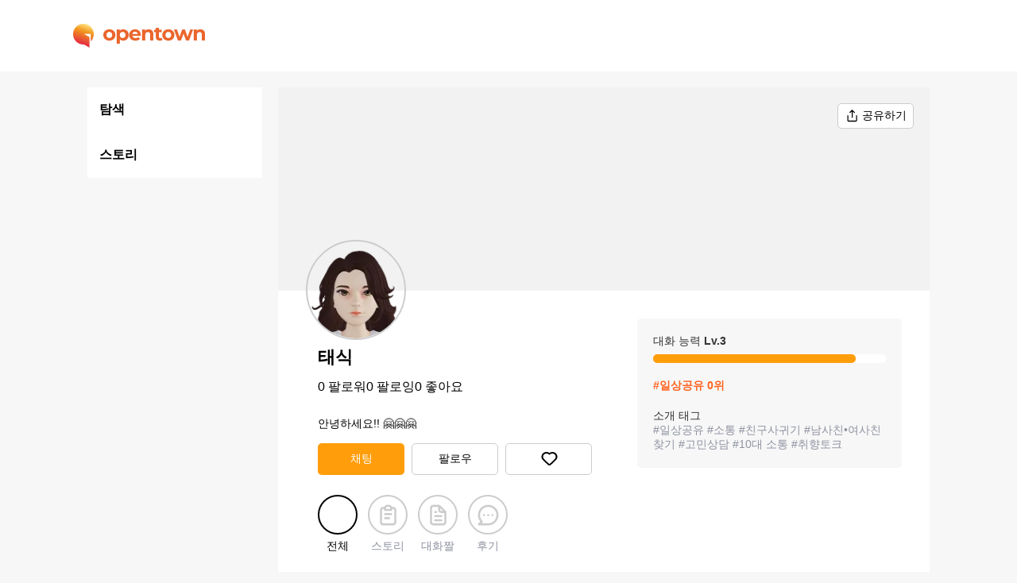

--- FILE ---
content_type: text/html; charset=utf-8
request_url: https://opentown.ai/character/%ED%83%9C%EC%8B%9D/6mpCk7iJ5BEcA73bhDB9Vq
body_size: 2000
content:
<!DOCTYPE html><html lang="ko"><head><meta name="robots" content="index,follow"/><title>태식 :: 오픈타운 - AI 아바타로 랜선 친구 사귀기</title><meta name="viewport" content="width=device-width, initial-scal=1, minimum-scale=1, user-scalable=0"/><meta name="title" content="태식 :: 오픈타운 - AI 아바타로 랜선 친구 사귀기"/><meta name="description" content="안녕하세요!! 🤗🤗🤗"/><meta property="og:title" content="태식 :: 오픈타운 - AI 아바타로 랜선 친구 사귀기"/><meta property="og:type" content="website"/><meta property="og:description" content="안녕하세요!! 🤗🤗🤗"/><meta property="og:image" content="/img/logo.png"/><meta property="og:url" content="https://opentown.ai/chracter/태식/6mpCk7iJ5BEcA73bhDB9Vq"/><link rel="canonical" href="https://opentown.ai/chracter/태식/6mpCk7iJ5BEcA73bhDB9Vq"/><meta property="og:site_name" content="태식 :: 오픈타운 - AI 아바타로 랜선 친구 사귀기"/><meta name="twitter:card" content="summary_large_image"/><meta name="twitter:title" content="태식 :: 오픈타운 - AI 아바타로 랜선 친구 사귀기"/><meta name="twitter:description" content="안녕하세요!! 🤗🤗🤗"/><meta name="twitter:image" content="/img/logo.png"/><meta name="twitter:image:alt" content="안녕하세요!! 🤗🤗🤗"/><meta charSet="utf-8"/><meta name="next-head-count" content="18"/><link rel="stylesheet" media="none" data-href="https://fonts.googleapis.com/css2?family=Noto+Sans+KR:wght@400;500;700&amp;display=optional"/><link rel="shortcut icon" href="/favicon.ico" type="image/x-icon"/><link rel="manifest" href="/manifest.json"/><meta name="next-font-preconnect"/><link rel="preload" href="/_next/static/css/a4c0ede4b1d3b774.css" as="style"/><link rel="stylesheet" href="/_next/static/css/a4c0ede4b1d3b774.css" data-n-g=""/><link rel="preload" href="/_next/static/css/546869542e786b2b.css" as="style"/><link rel="stylesheet" href="/_next/static/css/546869542e786b2b.css" data-n-p=""/><noscript data-n-css=""></noscript><script defer="" nomodule="" src="/_next/static/chunks/polyfills-5cd94c89d3acac5f.js"></script><script src="/_next/static/chunks/webpack-f9937c851ff7ca7c.js" defer=""></script><script src="/_next/static/chunks/framework-4556c45dd113b893.js" defer=""></script><script src="/_next/static/chunks/main-d2ae92b005193330.js" defer=""></script><script src="/_next/static/chunks/pages/_app-a804fc9ffec5ea83.js" defer=""></script><script src="/_next/static/chunks/352-0f46e994819de908.js" defer=""></script><script src="/_next/static/chunks/966-5d31975e747c9e7f.js" defer=""></script><script src="/_next/static/chunks/pages/character/%5Bname%5D/%5Bid%5D-0bfc49837759b9d7.js" defer=""></script><script src="/_next/static/KOMyQ3rUWMAFzICqwfmVn/_buildManifest.js" defer=""></script><script src="/_next/static/KOMyQ3rUWMAFzICqwfmVn/_ssgManifest.js" defer=""></script><script src="/_next/static/KOMyQ3rUWMAFzICqwfmVn/_middlewareManifest.js" defer=""></script></head><body><div id="__next"><div class="loading-circle"><span style="box-sizing:border-box;display:inline-block;overflow:hidden;width:initial;height:initial;background:none;opacity:1;border:0;margin:0;padding:0;position:relative;max-width:100%"><span style="box-sizing:border-box;display:block;width:initial;height:initial;background:none;opacity:1;border:0;margin:0;padding:0;max-width:100%"><img style="display:block;max-width:100%;width:initial;height:initial;background:none;opacity:1;border:0;margin:0;padding:0" alt="" aria-hidden="true" src="data:image/svg+xml,%3csvg%20xmlns=%27http://www.w3.org/2000/svg%27%20version=%271.1%27%20width=%27100%27%20height=%27100%27/%3e"/></span><img alt="" src="[data-uri]" decoding="async" data-nimg="intrinsic" style="position:absolute;top:0;left:0;bottom:0;right:0;box-sizing:border-box;padding:0;border:none;margin:auto;display:block;width:0;height:0;min-width:100%;max-width:100%;min-height:100%;max-height:100%"/><noscript><img alt="" srcSet="/_next/static/media/loading.babf5776.svg 1x, /_next/static/media/loading.babf5776.svg 2x" src="/_next/static/media/loading.babf5776.svg" decoding="async" data-nimg="intrinsic" style="position:absolute;top:0;left:0;bottom:0;right:0;box-sizing:border-box;padding:0;border:none;margin:auto;display:block;width:0;height:0;min-width:100%;max-width:100%;min-height:100%;max-height:100%" loading="lazy"/></noscript></span></div></div><script id="__NEXT_DATA__" type="application/json">{"props":{"pageProps":{"character":{"id":"6mpCk7iJ5BEcA73bhDB9Vq","name":"태식","imageUrl":"https://mindlogic-metaverse-face.s3.ap-northeast-2.amazonaws.com/custom/51170-1662112941715.jpeg","wallpaperUrl":"","categoryName":"일상공유","introText":"안녕하세요!! 🤗🤗🤗","numFollowers":0,"numFollowings":0,"numLikes":0,"level":3,"rank":0,"online":false,"official":false,"tags":["일상공유","소통","친구사귀기","남사친•여사친찾기","고민상담","10대 소통","취향토크"],"diff":0,"new":false},"metaUrl":"https://opentown.ai/chracter/태식/6mpCk7iJ5BEcA73bhDB9Vq","metaTitle":"태식 :: 오픈타운 - AI 아바타로 랜선 친구 사귀기","metaDescription":"안녕하세요!! 🤗🤗🤗"},"__N_SSP":true},"page":"/character/[name]/[id]","query":{"name":"태식","id":"6mpCk7iJ5BEcA73bhDB9Vq"},"buildId":"KOMyQ3rUWMAFzICqwfmVn","isFallback":false,"gssp":true,"locale":"ko","locales":["ko","en-US"],"defaultLocale":"ko","scriptLoader":[]}</script><script defer src="https://static.cloudflareinsights.com/beacon.min.js/vcd15cbe7772f49c399c6a5babf22c1241717689176015" integrity="sha512-ZpsOmlRQV6y907TI0dKBHq9Md29nnaEIPlkf84rnaERnq6zvWvPUqr2ft8M1aS28oN72PdrCzSjY4U6VaAw1EQ==" data-cf-beacon='{"version":"2024.11.0","token":"c4ef16d50f27468e874c8c76adcbccf0","r":1,"server_timing":{"name":{"cfCacheStatus":true,"cfEdge":true,"cfExtPri":true,"cfL4":true,"cfOrigin":true,"cfSpeedBrain":true},"location_startswith":null}}' crossorigin="anonymous"></script>
</body></html>

--- FILE ---
content_type: text/css; charset=UTF-8
request_url: https://opentown.ai/_next/static/css/d21d75d2ac94e3c1.css
body_size: 720
content:
.ImageWithFallback_imageWrapper__tF6af{position:relative}.ImageWithFallback_imageWrapper__tF6af .ImageWithFallback_fallbackImage__WKVEK{position:absolute;z-index:1}.CharacterItem_character__5OHEk img{width:100%;height:auto;border-radius:5px;border:.5px solid #ccc!important;max-width:190px;max-height:190px}.CharacterItem_character__5OHEk p{color:#1e1f20;font-weight:700;width:110px;text-overflow:ellipsis;text-overflow:"...";overflow:hidden;white-space:nowrap}.CharacterItem_character__5OHEk .CharacterItem_imageWrapper__bkQcM{position:relative}.CharacterItem_character__5OHEk .CharacterItem_imageWrapper__bkQcM .CharacterItem_onlineLabel__5QWOo{position:absolute;bottom:0;right:0;width:20px;height:20px;background-color:#6db28d;border-radius:50%;z-index:5;border:3px solid #fff}.CharacterItem_character__5OHEk .CharacterItem_imageWrapper__bkQcM .CharacterItem_officialLabel__009ax{position:absolute;bottom:30px;left:8px;background-image:url(/img/official-badge.svg);width:17px;height:20.7px}.CharacterItem_character__5OHEk .CharacterItem_imageWrapper__bkQcM .CharacterItem_characterLevel__elprc{position:absolute;left:5px;bottom:7px;font-size:12px;color:#fff;font-weight:700;text-shadow:0 1px 1px rgba(0,0,0,.25)}.CharacterItem_character__5OHEk.CharacterItem_big__TvtnE .CharacterItem_characterName__fNogO{font-size:14px}.CharacterItem_character__5OHEk.CharacterItem_big__TvtnE .CharacterItem_characterTag__4xzmj{color:#8f92a1;font-size:14px;font-weight:500}.CharacterItem_character__5OHEk.CharacterItem_big__TvtnE .CharacterItem_characterTag__4xzmj span{color:#1e1f20}.CharacterItem_character__5OHEk.CharacterItem_detail__JQoVi .CharacterItem_characterItem__VDGY9{display:flex}.CharacterItem_character__5OHEk.CharacterItem_detail__JQoVi .CharacterItem_characterItem__VDGY9 .CharacterItem_imageWrapper__bkQcM img{width:70px!important;height:70px!important}.CharacterItem_character__5OHEk.CharacterItem_detail__JQoVi .CharacterItem_characterItem__VDGY9 .CharacterItem_imageWrapper__bkQcM .CharacterItem_onlineLabel__5QWOo{width:16px;height:16px;bottom:2px}.CharacterItem_character__5OHEk.CharacterItem_detail__JQoVi .CharacterItem_characterItem__VDGY9 .CharacterItem_characterInfo__unCbZ{margin:0 0 5px 10px;width:232px}.CharacterItem_character__5OHEk.CharacterItem_detail__JQoVi .CharacterItem_characterItem__VDGY9 .CharacterItem_characterInfo__unCbZ h3{color:#000;font-size:16px;font-weight:700;margin:4px 0;line-height:23px}.CharacterItem_character__5OHEk.CharacterItem_detail__JQoVi .CharacterItem_characterItem__VDGY9 .CharacterItem_characterInfo__unCbZ p{color:#8f92a1;font-size:14px;font-weight:500;width:100%;line-height:15px}.CharacterItem_character__5OHEk.CharacterItem_detail__JQoVi .CharacterItem_characterItem__VDGY9 .CharacterItem_characterInfo__unCbZ p span{color:#000}.CharacterItem_character__5OHEk.CharacterItem_detail__JQoVi .CharacterItem_characterItem__VDGY9 .CharacterItem_characterInfo__unCbZ p+p{margin-top:4px}.CharacterItem_character__5OHEk.CharacterItem_official__QdphH .CharacterItem_characterName__fNogO{font-size:16px;width:150px}.CharacterItem_character__5OHEk.CharacterItem_simple__PJxhK .CharacterItem_characterItem__VDGY9{display:flex}.CharacterItem_character__5OHEk.CharacterItem_simple__PJxhK .CharacterItem_characterItem__VDGY9 .CharacterItem_imageWrapper__bkQcM img{width:40px!important;height:40px!important;border-radius:50%!important}.CharacterItem_character__5OHEk.CharacterItem_simple__PJxhK .CharacterItem_characterItem__VDGY9 .CharacterItem_imageWrapper__bkQcM .CharacterItem_onlineLabel__5QWOo{width:12px;height:12px;bottom:2px;border-width:2px}.CharacterItem_character__5OHEk.CharacterItem_simple__PJxhK .CharacterItem_characterItem__VDGY9 .CharacterItem_characterInfo__unCbZ{margin-left:10px;width:232px}.CharacterItem_character__5OHEk.CharacterItem_simple__PJxhK .CharacterItem_characterItem__VDGY9 .CharacterItem_characterInfo__unCbZ h3{color:#000;font-size:14px;font-weight:700;margin:0 0 3px;line-height:20px}.CharacterItem_character__5OHEk.CharacterItem_simple__PJxhK .CharacterItem_characterItem__VDGY9 .CharacterItem_characterInfo__unCbZ p{color:#8f92a1;font-size:14px;font-weight:500;width:100%;line-height:15px}.CharacterItem_character__5OHEk.CharacterItem_simple__PJxhK .CharacterItem_characterItem__VDGY9 .CharacterItem_characterInfo__unCbZ p span{color:#000}@media screen and (min-width:1060px){.CharacterItem_character__5OHEk p{width:140px}.CharacterItem_character__5OHEk .CharacterItem_imageWrapper__bkQcM .CharacterItem_characterLevel__elprc{font-size:14px}.CharacterItem_character__5OHEk.CharacterItem_official__QdphH .CharacterItem_officialLabel__009ax{width:22px;height:26.87px;background-size:22px 26.87px}.CharacterItem_character__5OHEk.CharacterItem_official__QdphH .CharacterItem_characterName__fNogO{width:180px}.CharacterItem_character__5OHEk.CharacterItem_detail__JQoVi .CharacterItem_characterItem__VDGY9 .CharacterItem_imageWrapper__bkQcM img{width:100px!important;height:100px!important}.CharacterItem_character__5OHEk.CharacterItem_detail__JQoVi .CharacterItem_characterItem__VDGY9 .CharacterItem_characterInfo__unCbZ{margin-left:14px;margin-top:auto;width:240px}.CharacterItem_character__5OHEk.CharacterItem_detail__JQoVi .CharacterItem_characterItem__VDGY9 .CharacterItem_imageWrapper__bkQcM .CharacterItem_onlineLabel__5QWOo{width:20px;height:20px}}@media screen and (max-width:374px){.CharacterItem_character__5OHEk p{width:100%}.CharacterItem_character__5OHEk.CharacterItem_detail__JQoVi .CharacterItem_characterInfo__unCbZ{width:calc(100% - 80px)}}.CharacterItem_simple__PJxhK+.CharacterItem_simple__PJxhK>*{margin-top:15px}.Home_homePage__LZx4c{overflow-x:hidden}.Home_homePage__LZx4c .Home_homeContents__36Zy_{padding:0 15px}.Home_homePage__LZx4c .Home_rankingContainer__0BlM9{margin-bottom:35px}.Home_homePage__LZx4c .Home_rankingContainer__0BlM9 .Home_rankingTitle__thiAR{font-size:16px;font-weight:700;margin-bottom:10px}.Home_homePage__LZx4c .Home_rankingContainer__0BlM9 .Home_rankingSwiper__G8o_x .Home_swiperContainer__L80Ev{overflow:visible}.Home_homePage__LZx4c .Home_rankingContainer__0BlM9 .Home_rankingSwiper__G8o_x .Home_swiperContainer__L80Ev .Home_rankingSwiperItem__Qb_hT{flex-shrink:0}@media screen and (min-width:1060px){.Home_homePage__LZx4c .Home_homeContents__36Zy_{padding:0 35px 120px}}

--- FILE ---
content_type: text/css; charset=UTF-8
request_url: https://opentown.ai/_next/static/css/546869542e786b2b.css
body_size: 2572
content:
.ImageWithFallback_imageWrapper__tF6af{position:relative}.ImageWithFallback_imageWrapper__tF6af .ImageWithFallback_fallbackImage__WKVEK{position:absolute;z-index:1}.CharacterItem_character__5OHEk img{width:100%;height:auto;border-radius:5px;border:.5px solid #ccc!important;max-width:190px;max-height:190px}.CharacterItem_character__5OHEk p{color:#1e1f20;font-weight:700;width:110px;text-overflow:ellipsis;text-overflow:"...";overflow:hidden;white-space:nowrap}.CharacterItem_character__5OHEk .CharacterItem_imageWrapper__bkQcM{position:relative}.CharacterItem_character__5OHEk .CharacterItem_imageWrapper__bkQcM .CharacterItem_onlineLabel__5QWOo{position:absolute;bottom:0;right:0;width:20px;height:20px;background-color:#6db28d;border-radius:50%;z-index:5;border:3px solid #fff}.CharacterItem_character__5OHEk .CharacterItem_imageWrapper__bkQcM .CharacterItem_officialLabel__009ax{position:absolute;bottom:30px;left:8px;background-image:url(/img/official-badge.svg);width:17px;height:20.7px}.CharacterItem_character__5OHEk .CharacterItem_imageWrapper__bkQcM .CharacterItem_characterLevel__elprc{position:absolute;left:5px;bottom:7px;font-size:12px;color:#fff;font-weight:700;text-shadow:0 1px 1px rgba(0,0,0,.25)}.CharacterItem_character__5OHEk.CharacterItem_big__TvtnE .CharacterItem_characterName__fNogO{font-size:14px}.CharacterItem_character__5OHEk.CharacterItem_big__TvtnE .CharacterItem_characterTag__4xzmj{color:#8f92a1;font-size:14px;font-weight:500}.CharacterItem_character__5OHEk.CharacterItem_big__TvtnE .CharacterItem_characterTag__4xzmj span{color:#1e1f20}.CharacterItem_character__5OHEk.CharacterItem_detail__JQoVi .CharacterItem_characterItem__VDGY9{display:flex}.CharacterItem_character__5OHEk.CharacterItem_detail__JQoVi .CharacterItem_characterItem__VDGY9 .CharacterItem_imageWrapper__bkQcM img{width:70px!important;height:70px!important}.CharacterItem_character__5OHEk.CharacterItem_detail__JQoVi .CharacterItem_characterItem__VDGY9 .CharacterItem_imageWrapper__bkQcM .CharacterItem_onlineLabel__5QWOo{width:16px;height:16px;bottom:2px}.CharacterItem_character__5OHEk.CharacterItem_detail__JQoVi .CharacterItem_characterItem__VDGY9 .CharacterItem_characterInfo__unCbZ{margin:0 0 5px 10px;width:232px}.CharacterItem_character__5OHEk.CharacterItem_detail__JQoVi .CharacterItem_characterItem__VDGY9 .CharacterItem_characterInfo__unCbZ h3{color:#000;font-size:16px;font-weight:700;margin:4px 0;line-height:23px}.CharacterItem_character__5OHEk.CharacterItem_detail__JQoVi .CharacterItem_characterItem__VDGY9 .CharacterItem_characterInfo__unCbZ p{color:#8f92a1;font-size:14px;font-weight:500;width:100%;line-height:15px}.CharacterItem_character__5OHEk.CharacterItem_detail__JQoVi .CharacterItem_characterItem__VDGY9 .CharacterItem_characterInfo__unCbZ p span{color:#000}.CharacterItem_character__5OHEk.CharacterItem_detail__JQoVi .CharacterItem_characterItem__VDGY9 .CharacterItem_characterInfo__unCbZ p+p{margin-top:4px}.CharacterItem_character__5OHEk.CharacterItem_official__QdphH .CharacterItem_characterName__fNogO{font-size:16px;width:150px}.CharacterItem_character__5OHEk.CharacterItem_simple__PJxhK .CharacterItem_characterItem__VDGY9{display:flex}.CharacterItem_character__5OHEk.CharacterItem_simple__PJxhK .CharacterItem_characterItem__VDGY9 .CharacterItem_imageWrapper__bkQcM img{width:40px!important;height:40px!important;border-radius:50%!important}.CharacterItem_character__5OHEk.CharacterItem_simple__PJxhK .CharacterItem_characterItem__VDGY9 .CharacterItem_imageWrapper__bkQcM .CharacterItem_onlineLabel__5QWOo{width:12px;height:12px;bottom:2px;border-width:2px}.CharacterItem_character__5OHEk.CharacterItem_simple__PJxhK .CharacterItem_characterItem__VDGY9 .CharacterItem_characterInfo__unCbZ{margin-left:10px;width:232px}.CharacterItem_character__5OHEk.CharacterItem_simple__PJxhK .CharacterItem_characterItem__VDGY9 .CharacterItem_characterInfo__unCbZ h3{color:#000;font-size:14px;font-weight:700;margin:0 0 3px;line-height:20px}.CharacterItem_character__5OHEk.CharacterItem_simple__PJxhK .CharacterItem_characterItem__VDGY9 .CharacterItem_characterInfo__unCbZ p{color:#8f92a1;font-size:14px;font-weight:500;width:100%;line-height:15px}.CharacterItem_character__5OHEk.CharacterItem_simple__PJxhK .CharacterItem_characterItem__VDGY9 .CharacterItem_characterInfo__unCbZ p span{color:#000}@media screen and (min-width:1060px){.CharacterItem_character__5OHEk p{width:140px}.CharacterItem_character__5OHEk .CharacterItem_imageWrapper__bkQcM .CharacterItem_characterLevel__elprc{font-size:14px}.CharacterItem_character__5OHEk.CharacterItem_official__QdphH .CharacterItem_officialLabel__009ax{width:22px;height:26.87px;background-size:22px 26.87px}.CharacterItem_character__5OHEk.CharacterItem_official__QdphH .CharacterItem_characterName__fNogO{width:180px}.CharacterItem_character__5OHEk.CharacterItem_detail__JQoVi .CharacterItem_characterItem__VDGY9 .CharacterItem_imageWrapper__bkQcM img{width:100px!important;height:100px!important}.CharacterItem_character__5OHEk.CharacterItem_detail__JQoVi .CharacterItem_characterItem__VDGY9 .CharacterItem_characterInfo__unCbZ{margin-left:14px;margin-top:auto;width:240px}.CharacterItem_character__5OHEk.CharacterItem_detail__JQoVi .CharacterItem_characterItem__VDGY9 .CharacterItem_imageWrapper__bkQcM .CharacterItem_onlineLabel__5QWOo{width:20px;height:20px}}@media screen and (max-width:374px){.CharacterItem_character__5OHEk p{width:100%}.CharacterItem_character__5OHEk.CharacterItem_detail__JQoVi .CharacterItem_characterInfo__unCbZ{width:calc(100% - 80px)}}.CharacterItem_simple__PJxhK+.CharacterItem_simple__PJxhK>*{margin-top:15px}.Avatar_avatar__xg_qp{display:inline-flex;align-items:center;vertical-align:bottom;cursor:pointer}.Avatar_avatar__xg_qp img{display:block;border-radius:50%}.Avatar_avatar__xg_qp h3{margin-left:7px;color:#333;font-size:14px;font-weight:700}.ReviewType_reviewContents__a60of .ReviewType_reviewText__SyQp5{padding:10px 15px}.ScrapType_scrapContents__C0MWD{border-radius:20px;border:.5px solid #ccc;margin:10px 15px 0}.ScrapType_scrapContents__C0MWD .ScrapType_scrapTitle__6Za__{font-size:16px;font-weight:700;color:#000;border-bottom:1px solid #ccc;padding:15px;text-align:center}.ScrapType_scrapContents__C0MWD .ScrapType_scrapChatList__7kiKn{position:relative;padding:10px}.ScrapType_scrapContents__C0MWD .ScrapType_scrapChatList__7kiKn li{position:relative}.ScrapType_scrapContents__C0MWD .ScrapType_scrapChatList__7kiKn li .ScrapType_chatUser__UV_To{display:flex;align-items:center;gap:4px;z-index:100}.ScrapType_scrapContents__C0MWD .ScrapType_scrapChatList__7kiKn li .ScrapType_chatUser__UV_To img{width:20px!important;height:20px!important;border-radius:50%;z-index:1}.ScrapType_scrapContents__C0MWD .ScrapType_scrapChatList__7kiKn li .ScrapType_chatUser__UV_To span{font-size:14px;color:#000;font-weight:700;z-index:1}.ScrapType_scrapContents__C0MWD .ScrapType_scrapChatList__7kiKn li .ScrapType_chat__vLnSn{background-color:#ffe37e;border-radius:20px;font-size:14px;color:#000;width:-webkit-max-content;width:-moz-max-content;width:max-content;padding:12px 14px;transform:translateY(-6px)}.ScrapType_scrapContents__C0MWD .ScrapType_scrapChatList__7kiKn li .ScrapType_chat__vLnSn span{display:inline-block;max-width:231px}.ScrapType_scrapContents__C0MWD .ScrapType_scrapChatList__7kiKn li.ScrapType_utteredChat__a13TC .ScrapType_chatUser__UV_To{flex-direction:row-reverse}.ScrapType_scrapContents__C0MWD .ScrapType_scrapChatList__7kiKn li.ScrapType_utteredChat__a13TC .ScrapType_chat__vLnSn{background-color:#f7f7f7;margin-left:auto}.ScrapType_scrapContents__C0MWD .ScrapType_scrapChatList__7kiKn li+li{margin-top:10px}.ScrapType_scrapContents__C0MWD .ScrapType_scrapChatList__7kiKn .ScrapType_moreChat__nJ0BD{position:absolute;left:0;right:0;bottom:0;background:linear-gradient(0deg,#fff,hsla(0,0%,100%,0));height:90px;margin:10px;z-index:3}.ScrapType_scrapContents__C0MWD .ScrapType_scrapChatList__7kiKn .ScrapType_moreChat__nJ0BD .ScrapType_moreChatButton__FDhRi{margin-top:40px;padding-top:20px;padding-bottom:11px;text-align:center}.StoryType_storyContents__Vi7Y3{overflow-x:hidden}.StoryType_storyContents__Vi7Y3 .StoryType_storyImageSwiper__y4O6j{width:375px;height:375px}.StoryType_storyContents__Vi7Y3 .StoryType_storyImageSwiper__y4O6j .StoryType_storySwiperItem__ls88C img{width:100%;height:100%;display:block}.StoryType_storyContents__Vi7Y3 .StoryType_storyImage__Rleq6{width:375px;height:375px;display:flex;justify-content:center}.StoryType_storyContents__Vi7Y3 .StoryType_storyImage__Rleq6 img{width:100%;height:100%;display:block}.StoryType_storyContents__Vi7Y3 .StoryType_storyText__9AQGp{padding:10px 15px}.Posting_posting___wNPL .Posting_postingHeader__eyW9R{padding:5px 15px}.Posting_posting___wNPL .Posting_postingHeader__eyW9R .Posting_postingHeaderWrapper___dhw9{display:inline-flex;align-items:center}.Posting_posting___wNPL .Posting_postingHeader__eyW9R>i{float:right;cursor:pointer}.Posting_posting___wNPL .Posting_postingHeader__eyW9R span{color:#333;font-size:14px;font-weight:700}.Posting_posting___wNPL .Posting_postingHeader__eyW9R .Posting_reviewee__uYIJQ{cursor:pointer}.Posting_posting___wNPL .Posting_postingActions__nKosf{padding:10px 15px;display:flex;align-items:center}.Posting_posting___wNPL .Posting_postingActions__nKosf span{margin-left:4px;padding-top:2px;color:#8f92a1;font-size:14px;font-weight:700}.Posting_posting___wNPL .Posting_postingActions__nKosf span+i{margin-left:26px}.Posting_posting___wNPL .Posting_postingDate__4olKi{font-size:11px;font-weight:500;color:#ccc;padding:0 15px 10px}.Character_characterPage__hSZV2 .Character_level__d7sQX{margin-top:29px}.Character_characterPage__hSZV2 .Character_level__d7sQX h4{font-size:14px;font-weight:500;color:#333;margin-bottom:7px}.Character_characterPage__hSZV2 .Character_level__d7sQX .Character_maxExp__uVD6y{width:100%;height:11px;background-color:#f7f7f7;border-radius:5px;margin-bottom:20px}.Character_characterPage__hSZV2 .Character_level__d7sQX .Character_maxExp__uVD6y .Character_exp__MhWTe{width:0;height:11px;background-color:#ff9d0b;border-radius:5px}.Character_characterPage__hSZV2 .Character_nickName__ikCck{max-width:120px;text-overflow:ellipsis;text-overflow:"...";overflow:hidden;white-space:nowrap}.Character_characterPage__hSZV2 .Character_backgroundCover__O4TiD{width:100%;height:216px;background-color:#f2f2f2;background-position:50%;background-size:cover;position:relative}.Character_characterPage__hSZV2 .Character_backgroundCover__O4TiD .Character_shareButton__E8NlF{position:absolute;top:20px;right:20px;padding:6px 8px;color:#000;font-size:14px}.Character_characterPage__hSZV2 .Character_backgroundCover__O4TiD .Character_shareButton__E8NlF i{width:18px;height:18px;background-size:18px 18px;vertical-align:bottom}.Character_characterPage__hSZV2 .Character_backgroundCover__O4TiD .Character_profileImage__PjKfj{position:absolute;left:15px;bottom:-58px;width:88px;height:88px;border-radius:50%;border:2px solid #ccc;overflow:hidden}.Character_characterPage__hSZV2 .Character_backgroundCover__O4TiD .Character_profileImage__PjKfj img{width:100%;height:100%}.Character_characterPage__hSZV2 .Character_contents__9FN_0{margin:0;display:flex;justify-content:space-between}.Character_characterPage__hSZV2 .Character_contents__9FN_0 .Character_left__GM0bf{width:375px}.Character_characterPage__hSZV2 .Character_contents__9FN_0 .Character_right__yL0Ue{display:none;width:333px;margin-top:35px}.Character_characterPage__hSZV2 .Character_contents__9FN_0 .Character_right__yL0Ue .Character_rightContents__eIl4E{background-color:#f7f7f7;border-radius:5px;padding:20px}.Character_characterPage__hSZV2 .Character_contents__9FN_0 .Character_right__yL0Ue .Character_rightContents__eIl4E+.Character_rightContents__eIl4E{margin-top:20px}.Character_characterPage__hSZV2 .Character_contents__9FN_0 .Character_right__yL0Ue .Character_rightContents__eIl4E .Character_level__d7sQX{margin-top:0}.Character_characterPage__hSZV2 .Character_contents__9FN_0 .Character_right__yL0Ue .Character_rightContents__eIl4E .Character_level__d7sQX .Character_maxExp__uVD6y{background-color:#fff}.Character_characterPage__hSZV2 .Character_contents__9FN_0 .Character_right__yL0Ue .Character_rightContents__eIl4E .Character_mainTag__fFrs6{font-size:14px;color:#ff6421;font-weight:700;margin-bottom:20px}.Character_characterPage__hSZV2 .Character_contents__9FN_0 .Character_right__yL0Ue .Character_rightContents__eIl4E .Character_tags__HhRlF h4{font-size:14px;color:#333;font-weight:500}.Character_characterPage__hSZV2 .Character_contents__9FN_0 .Character_right__yL0Ue .Character_rightContents__eIl4E .Character_tags__HhRlF p{font-size:14px;color:#8f92a1;font-weight:500}.Character_characterPage__hSZV2 .Character_contents__9FN_0 .Character_right__yL0Ue .Character_rightContents__eIl4E .Character_contentsName__bWc5c{display:flex;align-items:center;justify-content:space-between}.Character_characterPage__hSZV2 .Character_contents__9FN_0 .Character_right__yL0Ue .Character_rightContents__eIl4E .Character_contentsName__bWc5c .Character_name__YK584{font-size:14px;font-weight:700;color:#333}.Character_characterPage__hSZV2 .Character_contents__9FN_0 .Character_right__yL0Ue .Character_rightContents__eIl4E .Character_contentsName__bWc5c .Character_more__kR_Py{font-size:14px;font-weight:700;color:#8f92a1;cursor:pointer}.Character_characterPage__hSZV2 .Character_contents__9FN_0 .Character_right__yL0Ue .Character_rightContents__eIl4E .Character_followerList__tqw3T{padding-top:20px}.Character_characterPage__hSZV2 .Character_characterInfos__WUpuf{position:relative;padding:0 15px 25px}.Character_characterPage__hSZV2 .Character_characterInfos__WUpuf .Character_characterStats__4Kb0j{text-align:center;display:flex;justify-content:space-between}.Character_characterPage__hSZV2 .Character_characterInfos__WUpuf .Character_characterStats__4Kb0j.Character_desktopOnly__vkVZ_{gap:33px;justify-content:flex-start;margin-top:12px;margin-bottom:25px}@media screen and (max-width:1059px){.Character_characterPage__hSZV2 .Character_characterInfos__WUpuf .Character_characterStats__4Kb0j.Character_desktopOnly__vkVZ_{display:none}}.Character_characterPage__hSZV2 .Character_characterInfos__WUpuf .Character_characterStats__4Kb0j.Character_desktopOnly__vkVZ_ .Character_characterStatsItem__MYHdK *{font-size:16px;display:inline;font-weight:500}.Character_characterPage__hSZV2 .Character_characterInfos__WUpuf .Character_characterStats__4Kb0j.Character_mobileOnly__d18x5{margin:14px 15px 22px 110px}@media screen and (min-width:1060px){.Character_characterPage__hSZV2 .Character_characterInfos__WUpuf .Character_characterStats__4Kb0j.Character_mobileOnly__d18x5{display:none}}.Character_characterPage__hSZV2 .Character_characterInfos__WUpuf .Character_characterStats__4Kb0j.Character_mobileOnly__d18x5 .Character_characterStatsItem__MYHdK .Character_characterStatsItemValue__zZu2S{font-weight:700}.Character_characterPage__hSZV2 .Character_characterInfos__WUpuf .Character_characterStats__4Kb0j.Character_mobileOnly__d18x5 .Character_characterStatsItem__MYHdK .Character_characterStatsItemLabel__fnGkQ{font-weight:500}.Character_characterPage__hSZV2 .Character_characterInfos__WUpuf .Character_characterStats__4Kb0j .Character_characterStatsItem__MYHdK{cursor:pointer;font-size:14px}.Character_characterPage__hSZV2 .Character_characterInfos__WUpuf .Character_characterName__GgK6J{display:flex;margin-bottom:5px;align-items:center}.Character_characterPage__hSZV2 .Character_characterInfos__WUpuf .Character_characterName__GgK6J h3{color:#000;font-size:20px;font-weight:700}.Character_characterPage__hSZV2 .Character_characterInfos__WUpuf .Character_characterName__GgK6J .Character_characterLevel__Q2PMy{margin-left:auto;border:1px solid #ccc;padding:5px 8px;border-radius:5px;color:#8f92a1;font-size:14px;font-weight:700}.Character_characterPage__hSZV2 .Character_characterInfos__WUpuf .Character_tagRanking__XNTul{font-size:14px;font-weight:700;color:#ff6421;margin-bottom:6px}.Character_characterPage__hSZV2 .Character_characterInfos__WUpuf .Character_characterDesc__3u4y6{color:#000;font-size:14px;font-weight:500;line-height:20px;margin-bottom:5px}.Character_characterPage__hSZV2 .Character_characterInfos__WUpuf .Character_characterTags__zexRM{color:#8f92a1;font-size:14px;font-weight:500;line-height:20px;margin-bottom:15px}.Character_characterPage__hSZV2 .Character_characterInfos__WUpuf .Character_characterActions__rtwOK{display:flex;justify-content:space-between;margin-top:15px}.Character_characterPage__hSZV2 .Character_characterInfos__WUpuf .Character_characterActions__rtwOK button{width:109px;height:40px;color:#000;font-size:14px;font-weight:500;cursor:pointer}.Character_characterPage__hSZV2 .Character_characterInfos__WUpuf .Character_characterActions__rtwOK button.Character_chat__xZWud{background-color:#ff9d0b;border:none;color:#fff}.Character_characterPage__hSZV2 .Character_characterInfos__WUpuf .Character_characterActions__rtwOK button.Character_withIcon__vkisG{display:flex;align-items:center;justify-content:center}.Character_characterPage__hSZV2 .Character_characterInfos__WUpuf .Character_characterActions__rtwOK button.Character_withIcon__vkisG span{margin-left:3px}@media screen and (min-width:1060px){.Character_characterPage__hSZV2 .Character_characterInfos__WUpuf .Character_characterActions__rtwOK.Character_mine__cERta{display:none}}.Character_characterPage__hSZV2 .Character_characterInfos__WUpuf .Character_characterActions__rtwOK.Character_mine__cERta button{width:168px}.Character_characterPage__hSZV2 .Character_tabs__yo9AQ{padding:0 15px 20px;display:flex}.Character_characterPage__hSZV2 .Character_tabs__yo9AQ .Character_tab__A_VDO{display:flex;flex-direction:column;align-items:center;cursor:pointer}.Character_characterPage__hSZV2 .Character_tabs__yo9AQ .Character_tab__A_VDO .Character_tabButton__T7lz4{background-color:#fff;border:2px solid #ccc;width:50px;height:50px;border-radius:25px;display:flex;justify-content:center;align-items:center}.Character_characterPage__hSZV2 .Character_tabs__yo9AQ .Character_tab__A_VDO span{color:#8f92a1;font-size:14px;font-weight:500;margin-top:6px}.Character_characterPage__hSZV2 .Character_tabs__yo9AQ .Character_tab__A_VDO.Character_active__z7_CB .Character_tabButton__T7lz4{border-color:#000}.Character_characterPage__hSZV2 .Character_tabs__yo9AQ .Character_tab__A_VDO.Character_active__z7_CB .Character_tabButton__T7lz4 i{filter:invert(1)}.Character_characterPage__hSZV2 .Character_tabs__yo9AQ .Character_tab__A_VDO.Character_active__z7_CB span{color:#000}.Character_characterPage__hSZV2 .Character_tabs__yo9AQ .Character_tab__A_VDO+.Character_tab__A_VDO{margin-left:13px}.Character_characterPage__hSZV2 .Character_storyList___2JfN{position:relative;min-height:200px}.Character_characterPage__hSZV2 .Character_storyList___2JfN .Character_emptyList__Jy9n2{margin-top:48px;padding-bottom:48px;text-align:center;color:#c4c4c4;font-size:14px;font-weight:700}@media screen and (max-width:374px){.Character_characterPage__hSZV2 .Character_characterInfos__WUpuf .Character_characterActions__rtwOK button{width:31.5%}}@media screen and (min-width:1060px){.Character_characterPage__hSZV2{margin-bottom:0}.Character_characterPage__hSZV2 .Character_backgroundCover__O4TiD{height:256px}.Character_characterPage__hSZV2 .Character_backgroundCover__O4TiD .Character_profileImage__PjKfj{bottom:-62px;left:35px;width:126px;height:126px}.Character_characterPage__hSZV2 .Character_characterInfos__WUpuf{margin-top:69px}.Character_characterPage__hSZV2 .Character_characterInfos__WUpuf .Character_characterName__GgK6J h3{font-size:22px}.Character_characterPage__hSZV2 .Character_contents__9FN_0{margin:0 35px}.Character_characterPage__hSZV2 .Character_contents__9FN_0 .Character_right__yL0Ue{display:block}}

--- FILE ---
content_type: image/svg+xml
request_url: https://opentown.ai/img/character-page/tab-story.svg
body_size: 518
content:
<svg width="31" height="31" viewBox="0 0 31 31" fill="none" xmlns="http://www.w3.org/2000/svg">
<path d="M16.7916 18.0834H11.625C11.2824 18.0834 10.9538 18.2195 10.7116 18.4617C10.4694 18.7039 10.3333 19.0325 10.3333 19.375C10.3333 19.7176 10.4694 20.0462 10.7116 20.2884C10.9538 20.5306 11.2824 20.6667 11.625 20.6667H16.7916C17.1342 20.6667 17.4627 20.5306 17.705 20.2884C17.9472 20.0462 18.0833 19.7176 18.0833 19.375C18.0833 19.0325 17.9472 18.7039 17.705 18.4617C17.4627 18.2195 17.1342 18.0834 16.7916 18.0834ZM21.9583 5.16671H20.4341C20.1676 4.41296 19.6745 3.76008 19.0224 3.29759C18.3703 2.83509 17.5911 2.58562 16.7916 2.58337H14.2083C13.4088 2.58562 12.6296 2.83509 11.9775 3.29759C11.3254 3.76008 10.8323 4.41296 10.5658 5.16671H9.04163C8.01391 5.16671 7.02829 5.57497 6.30159 6.30167C5.57488 7.02837 5.16663 8.01399 5.16663 9.04171V24.5417C5.16663 25.5694 5.57488 26.555 6.30159 27.2817C7.02829 28.0085 8.01391 28.4167 9.04163 28.4167H21.9583C22.986 28.4167 23.9716 28.0085 24.6983 27.2817C25.425 26.555 25.8333 25.5694 25.8333 24.5417V9.04171C25.8333 8.01399 25.425 7.02837 24.6983 6.30167C23.9716 5.57497 22.986 5.16671 21.9583 5.16671ZM12.9166 6.45837C12.9166 6.1158 13.0527 5.78726 13.2949 5.54503C13.5372 5.30279 13.8657 5.16671 14.2083 5.16671H16.7916C17.1342 5.16671 17.4627 5.30279 17.705 5.54503C17.9472 5.78726 18.0833 6.1158 18.0833 6.45837V7.75004H12.9166V6.45837ZM23.25 24.5417C23.25 24.8843 23.1139 25.2128 22.8716 25.4551C22.6294 25.6973 22.3009 25.8334 21.9583 25.8334H9.04163C8.69905 25.8334 8.37051 25.6973 8.12828 25.4551C7.88605 25.2128 7.74996 24.8843 7.74996 24.5417V9.04171C7.74996 8.69914 7.88605 8.3706 8.12828 8.12836C8.37051 7.88613 8.69905 7.75004 9.04163 7.75004H10.3333V9.04171C10.3333 9.38428 10.4694 9.71282 10.7116 9.95505C10.9538 10.1973 11.2824 10.3334 11.625 10.3334H19.375C19.7175 10.3334 20.0461 10.1973 20.2883 9.95505C20.5305 9.71282 20.6666 9.38428 20.6666 9.04171V7.75004H21.9583C22.3009 7.75004 22.6294 7.88613 22.8716 8.12836C23.1139 8.3706 23.25 8.69914 23.25 9.04171V24.5417ZM19.375 12.9167H11.625C11.2824 12.9167 10.9538 13.0528 10.7116 13.295C10.4694 13.5373 10.3333 13.8658 10.3333 14.2084C10.3333 14.5509 10.4694 14.8795 10.7116 15.1217C10.9538 15.364 11.2824 15.5 11.625 15.5H19.375C19.7175 15.5 20.0461 15.364 20.2883 15.1217C20.5305 14.8795 20.6666 14.5509 20.6666 14.2084C20.6666 13.8658 20.5305 13.5373 20.2883 13.295C20.0461 13.0528 19.7175 12.9167 19.375 12.9167Z" fill="#CCCCCC"/>
</svg>


--- FILE ---
content_type: application/javascript; charset=UTF-8
request_url: https://opentown.ai/_next/static/chunks/966-5d31975e747c9e7f.js
body_size: 3023
content:
(self.webpackChunk_N_E=self.webpackChunk_N_E||[]).push([[966],{509:function(e,t,n){"use strict";n.d(t,{Z:function(){return l}});var r=n(5893),s=n(1664),i=n.n(s),a=n(6853),c=n(8864),o=n.n(c);function l(e){var t=e.src,n=e.size,s=e.name,c=e.id,l=e.showFullName;return(0,r.jsx)(i(),{href:"/character/".concat(encodeURIComponent(s),"/").concat(c),children:(0,r.jsxs)("div",{className:o().avatar,children:[(0,r.jsx)(a.Z,{src:t,alt:s,width:n,height:n}),(0,r.jsx)("h3",{className:l&&o().nickName,children:s})]})})}},6853:function(e,t,n){"use strict";n.d(t,{Z:function(){return p}});var r=n(5893),s=n(5675),i=n.n(s),a=n(7294),c=n(5718),o=n.n(c);function l(e,t,n){return t in e?Object.defineProperty(e,t,{value:n,enumerable:!0,configurable:!0,writable:!0}):e[t]=n,e}function h(e){for(var t=1;t<arguments.length;t++){var n=null!=arguments[t]?arguments[t]:{},r=Object.keys(n);"function"===typeof Object.getOwnPropertySymbols&&(r=r.concat(Object.getOwnPropertySymbols(n).filter((function(e){return Object.getOwnPropertyDescriptor(n,e).enumerable})))),r.forEach((function(t){l(e,t,n[t])}))}return e}function u(e,t){if(null==e)return{};var n,r,s=function(e,t){if(null==e)return{};var n,r,s={},i=Object.keys(e);for(r=0;r<i.length;r++)n=i[r],t.indexOf(n)>=0||(s[n]=e[n]);return s}(e,t);if(Object.getOwnPropertySymbols){var i=Object.getOwnPropertySymbols(e);for(r=0;r<i.length;r++)n=i[r],t.indexOf(n)>=0||Object.prototype.propertyIsEnumerable.call(e,n)&&(s[n]=e[n])}return s}function p(e){var t=e.src,n=e.fallback,s=e.width,c=e.height,l=e.alt,p=u(e,["src","fallback","width","height","alt"]),d=(0,a.useState)(!0),m=d[0],x=d[1],g=(0,a.useState)(!1),f=g[0],j=g[1],v=n||"/img/profile-fallback.png";return(0,r.jsxs)("div",{className:o().imageWrapper,style:m||f?{width:"".concat(s," !important"),height:"".concat(c," !important")}:null,children:[(m||f)&&(0,r.jsx)("div",{className:o().fallbackImage,children:(0,r.jsx)("img",{src:v,width:s,height:c,alt:l})}),!f&&(0,r.jsx)(i(),h({src:t,width:s,height:c,alt:l},p,{onLoadingComplete:function(){x(!1),j(!1)},onError:function(){x(!1),j(!0)}}))]})}},2966:function(e,t,n){"use strict";n.d(t,{Z:function(){return L}});var r=n(5893),s=n(1664),i=n.n(s),a=n(7294),c=n(8046),o=n(3130),l=n(509),h=n(8145),u=n(4898),p=n.n(u);function d(e){var t=e.review,n=e.children;return(0,r.jsxs)("div",{className:p().reviewContents,children:[(0,r.jsx)("div",{className:p().reviewText,children:(0,r.jsx)(h.Z,{text:t.text,showMore:!0,maxLength:140})}),n]})}var m=n(5675),x=n.n(m),g=n(8207),f=n.n(g);function j(e){var t=e.scrap,n=e.detail,s=e.children,i=(0,a.useState)(!1),c=i[0],o=i[1],l=(0,a.useMemo)((function(){return c||n?t.scraps:t.scraps.slice(0,5)}),[t,n,c]);return(0,r.jsxs)("div",{children:[(0,r.jsxs)("div",{className:f().scrapContents,children:[(0,r.jsx)("div",{className:f().scrapTitle,children:t.title}),(0,r.jsxs)("ul",{className:f().scrapChatList,children:[l.map((function(e,t){return(0,r.jsxs)("li",{className:e.utteredByUser?f().utteredChat:null,children:[(0,r.jsxs)("div",{className:f().chatUser,children:[(0,r.jsx)(x(),{src:e.character.imageUrl,alt:"",width:100,height:100}),(0,r.jsx)("span",{children:e.character.name})]}),(0,r.jsx)("p",{className:f().chat,children:(0,r.jsx)(h.Z,{text:e.text,showMore:!0,maxLength:140})})]},t)})),!n&&!c&&t.scraps.length>4&&(0,r.jsx)("div",{className:f().moreChat,children:(0,r.jsx)("div",{className:f().moreChatButton,onClick:function(e){e.preventDefault(),o(!0)},children:(0,r.jsx)("i",{className:"icon icon-arrow-down"})})})]})]}),s]})}var v=n(4175),y=n.n(v),_=n(8352),w=n(1911);var b=function(){var e=(0,a.useRef)(!0);return(0,a.useEffect)((function(){e.current=!1}),[]),e.current};function N(e,t){(null==t||t>e.length)&&(t=e.length);for(var n=0,r=new Array(t);n<t;n++)r[n]=e[n];return r}function C(e,t){return function(e){if(Array.isArray(e))return e}(e)||function(e,t){var n=null==e?null:"undefined"!==typeof Symbol&&e[Symbol.iterator]||e["@@iterator"];if(null!=n){var r,s,i=[],a=!0,c=!1;try{for(n=n.call(e);!(a=(r=n.next()).done)&&(i.push(r.value),!t||i.length!==t);a=!0);}catch(o){c=!0,s=o}finally{try{a||null==n.return||n.return()}finally{if(c)throw s}}return i}}(e,t)||function(e,t){if(!e)return;if("string"===typeof e)return N(e,t);var n=Object.prototype.toString.call(e).slice(8,-1);"Object"===n&&e.constructor&&(n=e.constructor.name);if("Map"===n||"Set"===n)return Array.from(n);if("Arguments"===n||/^(?:Ui|I)nt(?:8|16|32)(?:Clamped)?Array$/.test(n))return N(e,t)}(e,t)||function(){throw new TypeError("Invalid attempt to destructure non-iterable instance.\\nIn order to be iterable, non-array objects must have a [Symbol.iterator]() method.")}()}var S=375,T=375;function k(e){var t=e.story,n=e.children,s=b(),i=(0,a.useRef)(S),c=(0,a.useRef)(T);if(s.current&&t.images[0]){var o=C(function(e,t,n){return n<1?[e,t]:[e/n,t]}(S,T,t.images[0].ratio),2),l=o[0],u=o[1];i.current=l,c.current=u}return(0,r.jsx)("div",{className:y().storyContents,children:t.videos.length>1?(0,r.jsxs)(r.Fragment,{children:[(0,r.jsx)("div",{className:y().storyImageSwiper,children:(0,r.jsx)(_.tq,{modules:[w.tl],slidesPerView:1,pagination:{clickable:!0},children:t.videos.map((function(e){return(0,r.jsx)(_.o5,{children:(0,r.jsx)("video",{src:e.url,alt:"",width:S,height:T,controls:!0,poster:e.thumbnail})},e.url)}))})}),n,(0,r.jsx)("div",{className:y().storyText,children:(0,r.jsx)(h.Z,{text:t.text,showMore:!0,maxLength:140})})]}):1===t.videos.length?(0,r.jsxs)(r.Fragment,{children:[(0,r.jsx)("div",{className:y().storyImage,children:(0,r.jsx)("video",{src:t.videos[0].url,alt:"",width:S,height:T,poster:t.videos[0].thumbnail,controls:!0})}),(0,r.jsx)("div",{className:y().storyText,children:(0,r.jsx)(h.Z,{text:t.text,showMore:!0,maxLength:140})}),n]}):t.images.length>1?(0,r.jsxs)(r.Fragment,{children:[(0,r.jsx)("div",{className:y().storyImageSwiper,children:(0,r.jsx)(_.tq,{modules:[w.tl],slidesPerView:1,pagination:{clickable:!0},children:t.images.map((function(e){return(0,r.jsx)(_.o5,{children:(0,r.jsx)(x(),{src:t.images[0].url,alt:"",objectFit:"contain",width:i.current,height:c.current})},e.url)}))})}),n,(0,r.jsx)("div",{className:y().storyText,children:(0,r.jsx)(h.Z,{text:t.text,showMore:!0,maxLength:140})})]}):1===t.images.length?(0,r.jsxs)(r.Fragment,{children:[(0,r.jsx)("div",{className:y().storyImage,children:(0,r.jsx)(x(),{src:t.images[0].url,alt:"",width:i.current,height:c.current,objectFit:"contain"})}),(0,r.jsx)("div",{className:y().storyText,children:(0,r.jsx)(h.Z,{text:t.text,showMore:!0,maxLength:140})}),n]}):(0,r.jsxs)(r.Fragment,{children:[(0,r.jsx)("div",{className:y().storyText,children:(0,r.jsx)(h.Z,{text:t.text,showMore:!0,maxLength:140})}),n]})})}var I=n(546),O=n.n(I);function L(e){var t=e.posting,n=e.detail,s=(0,a.useMemo)((function(){return t.story||t.scrap||t.review}),[t]),h=(0,c.Z)();return(0,r.jsxs)("div",{className:O().posting,children:[(0,r.jsxs)("div",{className:O().postingHeader,children:[(0,r.jsxs)("div",{className:O().postingHeaderWrapper,children:[(0,r.jsx)(l.Z,{src:s.character.imageUrl,name:s.character.name,id:s.character.id,type:t.type,size:30}),4===t.type&&(0,r.jsxs)(r.Fragment,{children:[(0,r.jsx)("i",{className:"icon icon-arrow-right"}),(0,r.jsx)(i(),{href:"/character/".concat(encodeURIComponent(t.review.revieweeName),"/").concat(t.review.revieweeId),children:(0,r.jsx)("span",{className:"".concat(O().reviewee," ellipsis"),children:t.review.revieweeName})})]})]}),n&&(0,r.jsx)("i",{className:"icon icon-share",onClick:function(){h()}})]}),1===t.type?(0,r.jsx)(j,{scrap:t.scrap,children:(0,r.jsxs)("div",{className:O().postingActions,children:[(0,r.jsx)("i",{className:"icon icon-heart"}),(0,r.jsx)("span",{children:s.numLikes}),(0,r.jsx)("i",{className:"icon icon-comment"}),(0,r.jsx)("span",{children:s.numComments})]})}):2===t.type||3===t.type||5===t.type||6===t.type||7===t.type?(0,r.jsx)(k,{story:t.story,children:(0,r.jsxs)("div",{className:O().postingActions,children:[(0,r.jsx)("i",{className:"icon icon-heart"}),(0,r.jsx)("span",{children:s.numLikes}),(0,r.jsx)("i",{className:"icon icon-comment"}),(0,r.jsx)("span",{children:s.numComments})]})}):4===t.type?(0,r.jsx)(d,{review:t.review,children:(0,r.jsxs)("div",{className:O().postingActions,children:[(0,r.jsx)("i",{className:"icon icon-heart"}),(0,r.jsx)("span",{children:s.numLikes}),(0,r.jsx)("i",{className:"icon icon-comment"}),(0,r.jsx)("span",{children:s.numComments})]})}):(0,r.jsx)(r.Fragment,{}),(0,r.jsx)("div",{className:O().postingDate,children:(0,o.P)(s.createdAt)})]})}},8145:function(e,t,n){"use strict";n.d(t,{Z:function(){return i}});var r=n(5893),s=n(7294);function i(e){var t=e.text,n=e.showMore,i=e.maxLength,a=e.showAll,c=(0,s.useState)(a||!1),o=c[0],l=c[1],h=(0,s.useMemo)((function(){if(t.split("\n").length-1>5&&!o){var e=t.split("\n",6).join("\n").length;return t.slice(0,e).split("\n").join("<br />").concat("..")}return t.length>i&&!o?t.slice(0,i).split("\n").join("<br />").concat(".."):t.split("\n").join("<br />")}),[t,o,i]);return t?(0,r.jsxs)("span",{children:[(0,r.jsx)("span",{children:h.split("<br />").map((function(e,t){return(0,r.jsxs)("span",{children:[e,h.split("<br />").length-1!==t&&(0,r.jsx)("br",{})]},t)}))}),(t.split("\n").length-1>5&&!o||t.length>i&&!o)&&(0,r.jsx)("span",{onClick:function(e){n&&(e.preventDefault(),l(!0))},style:{color:"#ccc",fontWeight:"bold"},children:"\ub354\ubcf4\uae30"})]}):null}},8046:function(e,t,n){"use strict";function r(e){return function(t){var n=e||t||window.location.href;navigator.clipboard.writeText(n).then((function(){window.alert("\ud074\ub9bd\ubcf4\ub4dc\uc5d0 \ubcf5\uc0ac\ub418\uc5c8\uc2b5\ub2c8\ub2e4.")}),(function(){return window.alert("\ubcf5\uc0ac\uc5d0 \uc2e4\ud328\ud558\uc600\uc2b5\ub2c8\ub2e4.")})),window.scrollTo(0,0)}}n.d(t,{Z:function(){return r}})},8864:function(e){e.exports={avatar:"Avatar_avatar__xg_qp"}},5718:function(e){e.exports={imageWrapper:"ImageWithFallback_imageWrapper__tF6af",fallbackImage:"ImageWithFallback_fallbackImage__WKVEK"}},546:function(e){e.exports={posting:"Posting_posting___wNPL",postingHeader:"Posting_postingHeader__eyW9R",postingHeaderWrapper:"Posting_postingHeaderWrapper___dhw9",reviewee:"Posting_reviewee__uYIJQ",postingActions:"Posting_postingActions__nKosf",postingDate:"Posting_postingDate__4olKi"}},4898:function(e){e.exports={reviewContents:"ReviewType_reviewContents__a60of",reviewText:"ReviewType_reviewText__SyQp5"}},8207:function(e){e.exports={scrapContents:"ScrapType_scrapContents__C0MWD",scrapTitle:"ScrapType_scrapTitle__6Za__",scrapChatList:"ScrapType_scrapChatList__7kiKn",chatUser:"ScrapType_chatUser__UV_To",chat:"ScrapType_chat__vLnSn",utteredChat:"ScrapType_utteredChat__a13TC",moreChat:"ScrapType_moreChat__nJ0BD",moreChatButton:"ScrapType_moreChatButton__FDhRi"}},4175:function(e){e.exports={storyContents:"StoryType_storyContents__Vi7Y3",storyImageSwiper:"StoryType_storyImageSwiper__y4O6j",storySwiperItem:"StoryType_storySwiperItem__ls88C",storyImage:"StoryType_storyImage__Rleq6",storyText:"StoryType_storyText__9AQGp"}}}]);

--- FILE ---
content_type: application/javascript; charset=UTF-8
request_url: https://opentown.ai/_next/static/chunks/pages/stories-35bc3f6da000a30d.js
body_size: 3023
content:
(self.webpackChunk_N_E=self.webpackChunk_N_E||[]).push([[368],{6559:function(t,e,n){(window.__NEXT_P=window.__NEXT_P||[]).push(["/stories",function(){return n(999)}])},999:function(t,e,n){"use strict";n.r(e),n.d(e,{default:function(){return y}});var o=n(4051),r=n.n(o),s=n(5893),i=n(1664),l=n.n(i),a=n(7294),c=n(7783),h=n(3699),u=n(646),p=n(2966),d=n(8172),f=n(7770),v=n.n(f),m=n(8533);function g(t,e,n,o,r,s,i){try{var l=t[s](i),a=l.value}catch(c){return void n(c)}l.done?e(a):Promise.resolve(a).then(o,r)}function w(t){return function(){var e=this,n=arguments;return new Promise((function(o,r){var s=t.apply(e,n);function i(t){g(s,o,r,i,l,"next",t)}function l(t){g(s,o,r,i,l,"throw",t)}i(void 0)}))}}function y(){var t=(0,a.useState)(!0),e=t[0],n=t[1],o=(0,a.useState)([]),i=o[0],f=o[1],g=(0,a.useState)([]),y=g[0],T=g[1],S=(0,a.useState)(0),E=S[0],_=S[1],L=(0,a.useState)(!0),b=L[0],D=L[1];(0,a.useEffect)((function(){var t=function(){var t=w(r().mark((function t(){var e;return r().wrap((function(t){for(;;)switch(t.prev=t.next){case 0:return n(!0),t.next=3,c.ZP.story.getStoryList(null);case 3:e=t.sent,f((0,d.IS)(e.contents,(function(t){return new h.Dq(t)}))),T(e.id_list),n(!1);case 7:case"end":return t.stop()}}),t)})));return function(){return t.apply(this,arguments)}}();t()}),[]);var x=function(){var t=w(r().mark((function t(){var o;return r().wrap((function(t){for(;;)switch(t.prev=t.next){case 0:if(!e){t.next=2;break}return t.abrupt("return");case 2:return n(!0),t.next=5,c.ZP.story.getStoryList({id_list:y.slice(E,E+10).join(",")}).then((function(t){var e=t.contents;return(0,d.IS)(e,(function(t){return new h.Dq(t)}))}));case 5:o=t.sent,f(i.concat(o)),_(E+o.length),E>=y.length&&D(!1),n(!1);case 10:case"end":return t.stop()}}),t)})));return function(){return t.apply(this,arguments)}}();return(0,s.jsxs)("div",{className:"".concat(v().storiesPage," page-wrapper"),children:[(0,s.jsx)("h1",{children:"\uc2a4\ud1a0\ub9ac"}),(0,s.jsx)("div",{className:v().storyList,children:(0,s.jsx)(m.Z,{dataLength:i.length,next:x,hasMore:b,loader:(0,s.jsx)(u.Z,{loading:e}),children:i.map((function(t){return(0,s.jsx)(l(),{href:"/".concat(1===t.type?"scrap":"story","/").concat(t.id),children:(0,s.jsx)("a",{className:v().storyItem,children:(0,s.jsx)(p.Z,{posting:t})})},t.id)}))})})]})}},7770:function(t){t.exports={storiesPage:"Stories_storiesPage__vmz5n",storyList:"Stories_storyList__h87Ao"}},8533:function(t,e,n){"use strict";var o=n(7294),r=function(t,e){return r=Object.setPrototypeOf||{__proto__:[]}instanceof Array&&function(t,e){t.__proto__=e}||function(t,e){for(var n in e)e.hasOwnProperty(n)&&(t[n]=e[n])},r(t,e)};var s=function(){return s=Object.assign||function(t){for(var e,n=1,o=arguments.length;n<o;n++)for(var r in e=arguments[n])Object.prototype.hasOwnProperty.call(e,r)&&(t[r]=e[r]);return t},s.apply(this,arguments)};var i="Pixel",l="Percent",a={unit:l,value:.8};function c(t){return"number"===typeof t?{unit:l,value:100*t}:"string"===typeof t?t.match(/^(\d*(\.\d+)?)px$/)?{unit:i,value:parseFloat(t)}:t.match(/^(\d*(\.\d+)?)%$/)?{unit:l,value:parseFloat(t)}:(console.warn('scrollThreshold format is invalid. Valid formats: "120px", "50%"...'),a):(console.warn("scrollThreshold should be string or number"),a)}var h=function(t){function e(e){var n=t.call(this,e)||this;return n.lastScrollTop=0,n.actionTriggered=!1,n.startY=0,n.currentY=0,n.dragging=!1,n.maxPullDownDistance=0,n.getScrollableTarget=function(){return n.props.scrollableTarget instanceof HTMLElement?n.props.scrollableTarget:"string"===typeof n.props.scrollableTarget?document.getElementById(n.props.scrollableTarget):(null===n.props.scrollableTarget&&console.warn("You are trying to pass scrollableTarget but it is null. This might\n        happen because the element may not have been added to DOM yet.\n        See https://github.com/ankeetmaini/react-infinite-scroll-component/issues/59 for more info.\n      "),null)},n.onStart=function(t){n.lastScrollTop||(n.dragging=!0,t instanceof MouseEvent?n.startY=t.pageY:t instanceof TouchEvent&&(n.startY=t.touches[0].pageY),n.currentY=n.startY,n._infScroll&&(n._infScroll.style.willChange="transform",n._infScroll.style.transition="transform 0.2s cubic-bezier(0,0,0.31,1)"))},n.onMove=function(t){n.dragging&&(t instanceof MouseEvent?n.currentY=t.pageY:t instanceof TouchEvent&&(n.currentY=t.touches[0].pageY),n.currentY<n.startY||(n.currentY-n.startY>=Number(n.props.pullDownToRefreshThreshold)&&n.setState({pullToRefreshThresholdBreached:!0}),n.currentY-n.startY>1.5*n.maxPullDownDistance||n._infScroll&&(n._infScroll.style.overflow="visible",n._infScroll.style.transform="translate3d(0px, "+(n.currentY-n.startY)+"px, 0px)")))},n.onEnd=function(){n.startY=0,n.currentY=0,n.dragging=!1,n.state.pullToRefreshThresholdBreached&&(n.props.refreshFunction&&n.props.refreshFunction(),n.setState({pullToRefreshThresholdBreached:!1})),requestAnimationFrame((function(){n._infScroll&&(n._infScroll.style.overflow="auto",n._infScroll.style.transform="none",n._infScroll.style.willChange="unset")}))},n.onScrollListener=function(t){"function"===typeof n.props.onScroll&&setTimeout((function(){return n.props.onScroll&&n.props.onScroll(t)}),0);var e=n.props.height||n._scrollableNode?t.target:document.documentElement.scrollTop?document.documentElement:document.body;n.actionTriggered||((n.props.inverse?n.isElementAtTop(e,n.props.scrollThreshold):n.isElementAtBottom(e,n.props.scrollThreshold))&&n.props.hasMore&&(n.actionTriggered=!0,n.setState({showLoader:!0}),n.props.next&&n.props.next()),n.lastScrollTop=e.scrollTop)},n.state={showLoader:!1,pullToRefreshThresholdBreached:!1,prevDataLength:e.dataLength},n.throttledOnScrollListener=function(t,e,n,o){var r,s=!1,i=0;function l(){r&&clearTimeout(r)}function a(){var a=this,c=Date.now()-i,h=arguments;function u(){i=Date.now(),n.apply(a,h)}function p(){r=void 0}s||(o&&!r&&u(),l(),void 0===o&&c>t?u():!0!==e&&(r=setTimeout(o?p:u,void 0===o?t-c:t)))}return"boolean"!==typeof e&&(o=n,n=e,e=void 0),a.cancel=function(){l(),s=!0},a}(150,n.onScrollListener).bind(n),n.onStart=n.onStart.bind(n),n.onMove=n.onMove.bind(n),n.onEnd=n.onEnd.bind(n),n}return function(t,e){function n(){this.constructor=t}r(t,e),t.prototype=null===e?Object.create(e):(n.prototype=e.prototype,new n)}(e,t),e.prototype.componentDidMount=function(){if("undefined"===typeof this.props.dataLength)throw new Error('mandatory prop "dataLength" is missing. The prop is needed when loading more content. Check README.md for usage');if(this._scrollableNode=this.getScrollableTarget(),this.el=this.props.height?this._infScroll:this._scrollableNode||window,this.el&&this.el.addEventListener("scroll",this.throttledOnScrollListener),"number"===typeof this.props.initialScrollY&&this.el&&this.el instanceof HTMLElement&&this.el.scrollHeight>this.props.initialScrollY&&this.el.scrollTo(0,this.props.initialScrollY),this.props.pullDownToRefresh&&this.el&&(this.el.addEventListener("touchstart",this.onStart),this.el.addEventListener("touchmove",this.onMove),this.el.addEventListener("touchend",this.onEnd),this.el.addEventListener("mousedown",this.onStart),this.el.addEventListener("mousemove",this.onMove),this.el.addEventListener("mouseup",this.onEnd),this.maxPullDownDistance=this._pullDown&&this._pullDown.firstChild&&this._pullDown.firstChild.getBoundingClientRect().height||0,this.forceUpdate(),"function"!==typeof this.props.refreshFunction))throw new Error('Mandatory prop "refreshFunction" missing.\n          Pull Down To Refresh functionality will not work\n          as expected. Check README.md for usage\'')},e.prototype.componentWillUnmount=function(){this.el&&(this.el.removeEventListener("scroll",this.throttledOnScrollListener),this.props.pullDownToRefresh&&(this.el.removeEventListener("touchstart",this.onStart),this.el.removeEventListener("touchmove",this.onMove),this.el.removeEventListener("touchend",this.onEnd),this.el.removeEventListener("mousedown",this.onStart),this.el.removeEventListener("mousemove",this.onMove),this.el.removeEventListener("mouseup",this.onEnd)))},e.prototype.componentDidUpdate=function(t){this.props.dataLength!==t.dataLength&&(this.actionTriggered=!1,this.setState({showLoader:!1}))},e.getDerivedStateFromProps=function(t,e){return t.dataLength!==e.prevDataLength?s(s({},e),{prevDataLength:t.dataLength}):null},e.prototype.isElementAtTop=function(t,e){void 0===e&&(e=.8);var n=t===document.body||t===document.documentElement?window.screen.availHeight:t.clientHeight,o=c(e);return o.unit===i?t.scrollTop<=o.value+n-t.scrollHeight+1:t.scrollTop<=o.value/100+n-t.scrollHeight+1},e.prototype.isElementAtBottom=function(t,e){void 0===e&&(e=.8);var n=t===document.body||t===document.documentElement?window.screen.availHeight:t.clientHeight,o=c(e);return o.unit===i?t.scrollTop+n>=t.scrollHeight-o.value:t.scrollTop+n>=o.value/100*t.scrollHeight},e.prototype.render=function(){var t=this,e=s({height:this.props.height||"auto",overflow:"auto",WebkitOverflowScrolling:"touch"},this.props.style),n=this.props.hasChildren||!!(this.props.children&&this.props.children instanceof Array&&this.props.children.length),r=this.props.pullDownToRefresh&&this.props.height?{overflow:"auto"}:{};return o.createElement("div",{style:r,className:"infinite-scroll-component__outerdiv"},o.createElement("div",{className:"infinite-scroll-component "+(this.props.className||""),ref:function(e){return t._infScroll=e},style:e},this.props.pullDownToRefresh&&o.createElement("div",{style:{position:"relative"},ref:function(e){return t._pullDown=e}},o.createElement("div",{style:{position:"absolute",left:0,right:0,top:-1*this.maxPullDownDistance}},this.state.pullToRefreshThresholdBreached?this.props.releaseToRefreshContent:this.props.pullDownToRefreshContent)),this.props.children,!this.state.showLoader&&!n&&this.props.hasMore&&this.props.loader,this.state.showLoader&&this.props.hasMore&&this.props.loader,!this.props.hasMore&&this.props.endMessage))},e}(o.Component);e.Z=h}},function(t){t.O(0,[352,966,774,888,179],(function(){return e=6559,t(t.s=e);var e}));var e=t.O();_N_E=e}]);

--- FILE ---
content_type: application/javascript; charset=UTF-8
request_url: https://opentown.ai/_next/static/chunks/pages/home-70065060b375da23.js
body_size: 1756
content:
(self.webpackChunk_N_E=self.webpackChunk_N_E||[]).push([[229],{7412:function(e,a,r){(window.__NEXT_P=window.__NEXT_P||[]).push(["/home",function(){return r(8429)}])},4914:function(e,a,r){"use strict";r.d(a,{Z:function(){return f}});var n=r(5893),c=r(1664),t=r.n(c),i=r(6853),s=r(1897),l=r.n(s);function h(e){var a=e.character;return(0,n.jsxs)("div",{children:[(0,n.jsxs)("div",{className:l().imageWrapper,children:[(0,n.jsx)(i.Z,{src:a.imageUrl,alt:"".concat(a.name),width:150,height:150}),a.online&&(0,n.jsx)("div",{className:l().onlineLabel}),a.official&&(0,n.jsx)("div",{className:l().officialLabel}),(0,n.jsxs)("span",{className:l().characterLevel,children:["Lv.",a.level]})]}),(0,n.jsx)("p",{className:l().characterName,children:a.name})]})}function o(e){var a=e.character;return(0,n.jsxs)("div",{className:l().characterItem,children:[(0,n.jsxs)("div",{className:l().imageWrapper,children:[(0,n.jsx)(i.Z,{src:a.imageUrl,alt:a.name,width:100,height:100}),a.online&&(0,n.jsx)("div",{className:l().onlineLabel}),a.official&&(0,n.jsx)("div",{className:l().officialLabel}),(0,n.jsxs)("span",{className:l().characterLevel,children:["Lv.",a.level]})]}),(0,n.jsxs)("div",{className:l().characterInfo,children:[(0,n.jsx)("h3",{children:a.name}),(0,n.jsx)("p",{children:a.introText}),(0,n.jsxs)("p",{children:["#",a.categoryName,a.rank>0?(0,n.jsxs)("span",{children:[" ",a.rank,"\uc704"]}):(0,n.jsx)("span",{children:"-"})," ","\xb7 \ud314\ub85c\uc6cc",(0,n.jsxs)("span",{children:[" ",a.numFollowers,"\uba85"]})]})]})]})}function m(e){var a=e.character;return(0,n.jsxs)("div",{children:[(0,n.jsxs)("div",{className:l().imageWrapper,children:[(0,n.jsx)(i.Z,{src:a.imageUrl,alt:"".concat(a.name),width:190,height:190}),a.online&&(0,n.jsx)("div",{className:l().onlineLabel}),a.official&&(0,n.jsx)("div",{className:l().officialLabel}),(0,n.jsxs)("span",{className:l().characterLevel,children:["Lv.",a.level]})]}),(0,n.jsx)("p",{className:l().characterName,children:a.name})]})}function d(e){var a=e.character;return(0,n.jsxs)("div",{className:l().characterItem,children:[(0,n.jsxs)("div",{className:l().imageWrapper,children:[(0,n.jsx)(i.Z,{src:a.imageUrl,alt:a.name,width:40,height:40}),a.online&&(0,n.jsx)("div",{className:l().onlineLabel}),a.official&&(0,n.jsx)("div",{className:l().officialLabel})]}),(0,n.jsxs)("div",{className:l().characterInfo,children:[(0,n.jsx)("h3",{children:a.name}),(0,n.jsxs)("p",{children:["#",a.categoryName,a.rank>0?(0,n.jsxs)("span",{children:[" ",a.rank,"\uc704"]}):(0,n.jsx)("span",{children:"-"})," ","\xb7 \ud314\ub85c\uc6cc",(0,n.jsxs)("span",{children:[" ",a.numFollowers,"\uba85"]})]})]})]})}function f(e){var a=e.character,r=e.type;return(0,n.jsx)(t(),{href:"/character/".concat(encodeURIComponent(a.name),"/").concat(a.id),children:(0,n.jsx)("a",{className:"".concat(l().character," ").concat(l()[r]),children:u(r,a)})})}var u=function(e,a){switch(e){case"big":return(0,n.jsx)(h,{character:a});case"detail":return(0,n.jsx)(o,{character:a});case"official":return(0,n.jsx)(m,{character:a});case"simple":return(0,n.jsx)(d,{character:a})}}},6853:function(e,a,r){"use strict";r.d(a,{Z:function(){return d}});var n=r(5893),c=r(5675),t=r.n(c),i=r(7294),s=r(5718),l=r.n(s);function h(e,a,r){return a in e?Object.defineProperty(e,a,{value:r,enumerable:!0,configurable:!0,writable:!0}):e[a]=r,e}function o(e){for(var a=1;a<arguments.length;a++){var r=null!=arguments[a]?arguments[a]:{},n=Object.keys(r);"function"===typeof Object.getOwnPropertySymbols&&(n=n.concat(Object.getOwnPropertySymbols(r).filter((function(e){return Object.getOwnPropertyDescriptor(r,e).enumerable})))),n.forEach((function(a){h(e,a,r[a])}))}return e}function m(e,a){if(null==e)return{};var r,n,c=function(e,a){if(null==e)return{};var r,n,c={},t=Object.keys(e);for(n=0;n<t.length;n++)r=t[n],a.indexOf(r)>=0||(c[r]=e[r]);return c}(e,a);if(Object.getOwnPropertySymbols){var t=Object.getOwnPropertySymbols(e);for(n=0;n<t.length;n++)r=t[n],a.indexOf(r)>=0||Object.prototype.propertyIsEnumerable.call(e,r)&&(c[r]=e[r])}return c}function d(e){var a=e.src,r=e.fallback,c=e.width,s=e.height,h=e.alt,d=m(e,["src","fallback","width","height","alt"]),f=(0,i.useState)(!0),u=f[0],p=f[1],x=(0,i.useState)(!1),_=x[0],j=x[1],g=r||"/img/profile-fallback.png";return(0,n.jsxs)("div",{className:l().imageWrapper,style:u||_?{width:"".concat(c," !important"),height:"".concat(s," !important")}:null,children:[(u||_)&&(0,n.jsx)("div",{className:l().fallbackImage,children:(0,n.jsx)("img",{src:g,width:c,height:s,alt:h})}),!_&&(0,n.jsx)(t(),o({src:a,width:c,height:s,alt:h},d,{onLoadingComplete:function(){p(!1),j(!1)},onError:function(){p(!1),j(!0)}}))]})}},8429:function(e,a,r){"use strict";r.r(a),r.d(a,{__N_SSP:function(){return d},default:function(){return f}});var n=r(5893),c=r(9990),t=r.n(c),i=r(8352),s=r(4914);function l(e){var a=e.title,r=e.characters;return(0,n.jsxs)("div",{className:t().rankingContainer,children:[(0,n.jsx)("h2",{className:t().rankingTitle,children:a}),(0,n.jsx)("div",{className:t().rankingSwiper,children:(0,n.jsx)(i.tq,{slidesPerView:2.95,spaceBetween:10,freeMode:!0,breakpoints:{1060:{slidesPerView:4.52,spaceBetween:20}},children:r.map((function(e){return(0,n.jsx)(i.o5,{className:t().rankingSwiperItem,children:(0,n.jsx)(s.Z,{character:e,type:"big"})},e.id)}))})})]})}var h=r(7294);function o(e){var a=e.title,r=e.characters,c=e.itemPerPage,l=(0,h.useMemo)((function(){return r.reduce((function(e,a,r){var n=Math.floor(r/c);return e[n]||(e[n]=[]),e[n].push(a),e}),[])}),[r,c]);return(0,n.jsxs)("div",{className:t().rankingContainer,children:[(0,n.jsx)("h2",{className:t().rankingTitle,children:a}),(0,n.jsx)("div",{className:t().rankingSwiper,children:(0,n.jsx)(i.tq,{slidesPerView:1.1,spaceBetween:15,freeMode:!0,breakpoints:{1060:{slidesPerView:1.9}},children:l.map((function(e,a){return(0,n.jsx)(i.o5,{className:t().rankingSwiperItem,children:e.map((function(e){return(0,n.jsx)(s.Z,{character:e,type:"detail"},e.id)}))},"slide"+a)}))})})]})}function m(e){var a=e.title,r=e.characters;return(0,n.jsxs)("div",{className:t().rankingContainer,children:[(0,n.jsx)("h2",{className:t().rankingTitle,children:a}),(0,n.jsx)("div",{className:t().rankingSwiper,children:(0,n.jsx)(i.tq,{slidesPerView:2.217,spaceBetween:10,freeMode:!0,breakpoints:{1060:{slidesPerView:3.6,spaceBetween:20}},children:r.map((function(e){return(0,n.jsx)(i.o5,{className:t().rankingSwiperItem,children:(0,n.jsx)(s.Z,{character:e,type:"official"})},e.id)}))})})]})}var d=!0;function f(e){var a=e.rankings;return(0,n.jsxs)("div",{className:"".concat(t().homePage," page-wrapper"),children:[(0,n.jsx)("h1",{children:"\ud0d0\uc0c9"}),(0,n.jsx)("div",{className:t().homeContents,children:a.map((function(e){return(0,n.jsx)(u,{ranking:e},e.id)}))})]})}var u=function(e){var a=e.ranking;return 1===a.renderType?(0,n.jsx)(l,{title:a.name,characters:a.characters}):2===a.renderType?(0,n.jsx)(o,{title:a.name,characters:a.characters,itemPerPage:3}):3===a.renderType?(0,n.jsx)(m,{title:a.name,characters:a.characters}):null}},1897:function(e){e.exports={character:"CharacterItem_character__5OHEk",imageWrapper:"CharacterItem_imageWrapper__bkQcM",onlineLabel:"CharacterItem_onlineLabel__5QWOo",officialLabel:"CharacterItem_officialLabel__009ax",characterLevel:"CharacterItem_characterLevel__elprc",big:"CharacterItem_big__TvtnE",characterName:"CharacterItem_characterName__fNogO",characterTag:"CharacterItem_characterTag__4xzmj",detail:"CharacterItem_detail__JQoVi",characterItem:"CharacterItem_characterItem__VDGY9",characterInfo:"CharacterItem_characterInfo__unCbZ",official:"CharacterItem_official__QdphH",simple:"CharacterItem_simple__PJxhK"}},5718:function(e){e.exports={imageWrapper:"ImageWithFallback_imageWrapper__tF6af",fallbackImage:"ImageWithFallback_fallbackImage__WKVEK"}},9990:function(e){e.exports={homePage:"Home_homePage__LZx4c",homeContents:"Home_homeContents__36Zy_",rankingContainer:"Home_rankingContainer__0BlM9",rankingTitle:"Home_rankingTitle__thiAR",rankingSwiper:"Home_rankingSwiper__G8o_x",swiperContainer:"Home_swiperContainer__L80Ev",rankingSwiperItem:"Home_rankingSwiperItem__Qb_hT"}}},function(e){e.O(0,[352,774,888,179],(function(){return a=7412,e(e.s=a);var a}));var a=e.O();_N_E=a}]);

--- FILE ---
content_type: image/svg+xml
request_url: https://opentown.ai/img/icon/comment.svg
body_size: 292
content:
<svg width="24" height="24" viewBox="0 0 24 24" fill="none" xmlns="http://www.w3.org/2000/svg">
<path d="M12.0141 2C10.7027 2 9.40417 2.25865 8.19262 2.76117C6.98108 3.2637 5.88024 4.00026 4.95296 4.9288C3.08023 6.80408 2.02815 9.34751 2.02815 11.9996C2.01942 14.3086 2.81783 16.5479 4.28497 18.3293L2.28778 20.3292C2.14922 20.4698 2.05535 20.6484 2.01803 20.8424C1.98071 21.0363 2.0016 21.237 2.07808 21.4191C2.16102 21.5991 2.29547 21.7502 2.46438 21.8535C2.63328 21.9568 2.82902 22.0075 3.02674 21.9991H12.0141C14.6625 21.9991 17.2025 20.9456 19.0752 19.0703C20.9479 17.195 22 14.6516 22 11.9996C22 9.34751 20.9479 6.80408 19.0752 4.9288C17.2025 3.05352 14.6625 2 12.0141 2ZM12.0141 19.9992H5.43335L6.36204 19.0692C6.54803 18.8819 6.65242 18.6285 6.65242 18.3643C6.65242 18.1001 6.54803 17.8467 6.36204 17.6593C5.05447 16.3514 4.2402 14.63 4.05798 12.7883C3.87575 10.9467 4.33684 9.09869 5.36267 7.55928C6.38851 6.01986 7.91564 4.88423 9.68387 4.34587C11.4521 3.80751 13.352 3.89972 15.06 4.6068C16.7679 5.31388 18.1782 6.59207 19.0506 8.22362C19.923 9.85516 20.2034 11.7391 19.8442 13.5545C19.4849 15.3699 18.5082 17.0044 17.0805 18.1795C15.6527 19.3547 13.8622 19.9977 12.0141 19.9992Z" fill="black"/>
</svg>


--- FILE ---
content_type: image/svg+xml
request_url: https://opentown.ai/img/character-page/tab-scrap.svg
body_size: 593
content:
<svg width="31" height="31" viewBox="0 0 31 31" fill="none" xmlns="http://www.w3.org/2000/svg">
<path d="M11.625 12.9167H12.9166C13.2592 12.9167 13.5877 12.7806 13.83 12.5384C14.0722 12.2962 14.2083 11.9676 14.2083 11.625C14.2083 11.2825 14.0722 10.9539 13.83 10.7117C13.5877 10.4695 13.2592 10.3334 12.9166 10.3334H11.625C11.2824 10.3334 10.9538 10.4695 10.7116 10.7117C10.4694 10.9539 10.3333 11.2825 10.3333 11.625C10.3333 11.9676 10.4694 12.2962 10.7116 12.5384C10.9538 12.7806 11.2824 12.9167 11.625 12.9167V12.9167ZM11.625 15.5C11.2824 15.5 10.9538 15.6361 10.7116 15.8784C10.4694 16.1206 10.3333 16.4491 10.3333 16.7917C10.3333 17.1343 10.4694 17.4628 10.7116 17.7051C10.9538 17.9473 11.2824 18.0834 11.625 18.0834H19.375C19.7175 18.0834 20.0461 17.9473 20.2883 17.7051C20.5305 17.4628 20.6666 17.1343 20.6666 16.7917C20.6666 16.4491 20.5305 16.1206 20.2883 15.8784C20.0461 15.6361 19.7175 15.5 19.375 15.5H11.625ZM25.8333 11.5475C25.8198 11.4289 25.7939 11.312 25.7558 11.1988V11.0825C25.6937 10.9497 25.6108 10.8277 25.5104 10.7209L17.7604 2.97087C17.6536 2.8704 17.5315 2.78756 17.3987 2.72546C17.3602 2.71998 17.321 2.71998 17.2825 2.72546C17.1512 2.65021 17.0063 2.6019 16.8562 2.58337H9.04163C8.01391 2.58337 7.02829 2.99163 6.30159 3.71834C5.57488 4.44504 5.16663 5.43066 5.16663 6.45837V24.5417C5.16663 25.5694 5.57488 26.555 6.30159 27.2817C7.02829 28.0085 8.01391 28.4167 9.04163 28.4167H21.9583C22.986 28.4167 23.9716 28.0085 24.6983 27.2817C25.425 26.555 25.8333 25.5694 25.8333 24.5417V11.625V11.5475ZM18.0833 6.98796L21.4287 10.3334H19.375C19.0324 10.3334 18.7038 10.1973 18.4616 9.95505C18.2194 9.71282 18.0833 9.38428 18.0833 9.04171V6.98796ZM23.25 24.5417C23.25 24.8843 23.1139 25.2128 22.8716 25.4551C22.6294 25.6973 22.3009 25.8334 21.9583 25.8334H9.04163C8.69905 25.8334 8.37051 25.6973 8.12828 25.4551C7.88605 25.2128 7.74996 24.8843 7.74996 24.5417V6.45837C7.74996 6.1158 7.88605 5.78726 8.12828 5.54503C8.37051 5.30279 8.69905 5.16671 9.04163 5.16671H15.5V9.04171C15.5 10.0694 15.9082 11.055 16.6349 11.7817C17.3616 12.5085 18.3472 12.9167 19.375 12.9167H23.25V24.5417ZM19.375 20.6667H11.625C11.2824 20.6667 10.9538 20.8028 10.7116 21.045C10.4694 21.2873 10.3333 21.6158 10.3333 21.9584C10.3333 22.3009 10.4694 22.6295 10.7116 22.8717C10.9538 23.114 11.2824 23.25 11.625 23.25H19.375C19.7175 23.25 20.0461 23.114 20.2883 22.8717C20.5305 22.6295 20.6666 22.3009 20.6666 21.9584C20.6666 21.6158 20.5305 21.2873 20.2883 21.045C20.0461 20.8028 19.7175 20.6667 19.375 20.6667Z" fill="#CCCCCC"/>
</svg>


--- FILE ---
content_type: image/svg+xml
request_url: https://opentown.ai/img/character-page/tab-comment.svg
body_size: 821
content:
<svg width="31" height="31" viewBox="0 0 31 31" fill="none" xmlns="http://www.w3.org/2000/svg">
<path d="M10.3333 14.2084C10.0778 14.2084 9.82808 14.2841 9.61567 14.4261C9.40326 14.568 9.2377 14.7697 9.13994 15.0057C9.04217 15.2418 9.0166 15.5015 9.06643 15.752C9.11627 16.0026 9.23929 16.2327 9.41994 16.4134C9.60058 16.594 9.83073 16.717 10.0813 16.7669C10.3318 16.8167 10.5916 16.7911 10.8276 16.6934C11.0636 16.5956 11.2653 16.4301 11.4073 16.2177C11.5492 16.0052 11.6249 15.7555 11.6249 15.5C11.6249 15.1575 11.4889 14.8289 11.2466 14.5867C11.0044 14.3445 10.6759 14.2084 10.3333 14.2084V14.2084ZM15.4999 14.2084C15.2445 14.2084 14.9948 14.2841 14.7823 14.4261C14.5699 14.568 14.4044 14.7697 14.3066 15.0057C14.2088 15.2418 14.1833 15.5015 14.2331 15.752C14.2829 16.0026 14.406 16.2327 14.5866 16.4134C14.7672 16.594 14.9974 16.717 15.248 16.7669C15.4985 16.8167 15.7582 16.7911 15.9942 16.6934C16.2303 16.5956 16.432 16.4301 16.5739 16.2177C16.7159 16.0052 16.7916 15.7555 16.7916 15.5C16.7916 15.1575 16.6555 14.8289 16.4133 14.5867C16.1711 14.3445 15.8425 14.2084 15.4999 14.2084ZM20.6666 14.2084C20.4111 14.2084 20.1614 14.2841 19.949 14.4261C19.7366 14.568 19.571 14.7697 19.4733 15.0057C19.3755 15.2418 19.3499 15.5015 19.3998 15.752C19.4496 16.0026 19.5726 16.2327 19.7533 16.4134C19.9339 16.594 20.1641 16.717 20.4146 16.7669C20.6652 16.8167 20.9249 16.7911 21.1609 16.6934C21.3969 16.5956 21.5987 16.4301 21.7406 16.2177C21.8825 16.0052 21.9583 15.7555 21.9583 15.5C21.9583 15.1575 21.8222 14.8289 21.58 14.5867C21.3377 14.3445 21.0092 14.2084 20.6666 14.2084ZM15.4999 2.58337C13.8037 2.58337 12.1241 2.91747 10.557 3.5666C8.98983 4.21572 7.56591 5.16715 6.36649 6.36658C3.94414 8.78892 2.58328 12.0743 2.58328 15.5C2.57199 18.4827 3.60472 21.3752 5.50245 23.6763L2.91912 26.2596C2.73989 26.4413 2.61848 26.6719 2.5702 26.9225C2.52193 27.1731 2.54895 27.4323 2.64787 27.6675C2.75515 27.8999 2.92907 28.0952 3.14754 28.2286C3.36602 28.362 3.6192 28.4275 3.87495 28.4167H15.4999C18.9257 28.4167 22.2111 27.0558 24.6334 24.6335C27.0558 22.2112 28.4166 18.9258 28.4166 15.5C28.4166 12.0743 27.0558 8.78892 24.6334 6.36658C22.2111 3.94423 18.9257 2.58337 15.4999 2.58337V2.58337ZM15.4999 25.8334H6.98787L8.18912 24.6321C8.31116 24.5125 8.40826 24.3698 8.47477 24.2124C8.54129 24.055 8.57591 23.8859 8.57662 23.715C8.57176 23.3743 8.43248 23.0494 8.18912 22.8109C6.49779 21.1214 5.44455 18.8978 5.20884 16.5189C4.97313 14.14 5.56954 11.7529 6.89645 9.76442C8.22336 7.77592 10.1987 6.309 12.4859 5.61359C14.773 4.91817 17.2306 5.03729 19.4398 5.95064C21.649 6.86399 23.4732 8.51506 24.6016 10.6226C25.73 12.7301 26.0927 15.1636 25.6281 17.5086C25.1634 19.8536 23.9001 21.9649 22.0533 23.4829C20.2065 25.0008 17.8905 25.8315 15.4999 25.8334V25.8334Z" fill="#CCCCCC"/>
</svg>


--- FILE ---
content_type: application/javascript; charset=UTF-8
request_url: https://opentown.ai/_next/static/KOMyQ3rUWMAFzICqwfmVn/_buildManifest.js
body_size: 569
content:
self.__BUILD_MANIFEST=function(s,a,c,e,t){return{__rewrites:{beforeFiles:[],afterFiles:[{source:"/:nextInternalLocale(ko|en\\-US)/api2/:path*"},{source:"/:nextInternalLocale(ko|en\\-US)/devapi/:path*"}],fallback:[]},"/":["static/css/51800a696c528008.css","static/chunks/pages/index-0a6c597c05abd239.js"],"/_error":["static/css/06e9933fa4364ce7.css","static/chunks/pages/_error-60c96a17841442d6.js"],"/account/training":[e,"static/css/f63cb2a9b6c6c0e1.css","static/chunks/pages/account/training-52815bc73db20cbc.js"],"/account/training-data":[e,"static/css/4cc3d11f619331cc.css","static/chunks/pages/account/training-data-fb4d2a1e03a11ce5.js"],"/character/[name]/[id]":[s,a,"static/css/546869542e786b2b.css","static/chunks/pages/character/[name]/[id]-0bfc49837759b9d7.js"],"/character/[name]/[id]/chat":["static/css/8a74655ae213a19d.css","static/chunks/pages/character/[name]/[id]/chat-25996f6f2f98e5e2.js"],"/characters-sitemap.xml":["static/chunks/pages/characters-sitemap.xml-95d62e0cf38bb41f.js"],"/desktop/login":[t,"static/chunks/pages/desktop/login-af21a1e0717c82ee.js"],"/home":[s,"static/css/d21d75d2ac94e3c1.css","static/chunks/pages/home-70065060b375da23.js"],"/legacy_index":["static/css/eddcc51b0a17da5b.css","static/chunks/pages/legacy_index-94900b09adf50d0d.js"],"/legacy_index2":["static/css/374b6d456ee7d511.css","static/chunks/pages/legacy_index2-7108d9216030efb0.js"],"/party/login":[t,"static/chunks/pages/party/login-8b5dabdd214092a0.js"],"/review/[id]":[s,a,c,"static/chunks/pages/review/[id]-48f5fefbd4765a33.js"],"/scrap/[id]":[s,a,c,"static/chunks/pages/scrap/[id]-62195afde3ed0a39.js"],"/server-sitemap-index.xml":["static/chunks/pages/server-sitemap-index.xml-9a142e64d0cf177f.js"],"/stories":[s,a,"static/css/eeb2bf44e236f03b.css","static/chunks/pages/stories-35bc3f6da000a30d.js"],"/stories-sitemap.xml":["static/chunks/pages/stories-sitemap.xml-97848d30c80b3d74.js"],"/story/post/[id]":["static/chunks/pages/story/post/[id]-339ee506f29052f0.js"],"/story/scrap/[id]":["static/chunks/pages/story/scrap/[id]-3da2819201eb6c02.js"],"/story/[id]":[s,a,c,"static/chunks/pages/story/[id]-cd1694e2888f427f.js"],"/tag/[name]":["static/chunks/pages/tag/[name]-f1232dbc88b02573.js"],sortedPages:["/","/_app","/_error","/account/training","/account/training-data","/character/[name]/[id]","/character/[name]/[id]/chat","/characters-sitemap.xml","/desktop/login","/home","/legacy_index","/legacy_index2","/party/login","/review/[id]","/scrap/[id]","/server-sitemap-index.xml","/stories","/stories-sitemap.xml","/story/post/[id]","/story/scrap/[id]","/story/[id]","/tag/[name]"]}}("static/chunks/352-0f46e994819de908.js","static/chunks/966-5d31975e747c9e7f.js","static/css/ce31ffb0a7e1a0c3.css","static/chunks/648-f64362d2c6c2f534.js","static/css/dcc3ae2d464f0a8f.css"),self.__BUILD_MANIFEST_CB&&self.__BUILD_MANIFEST_CB();

--- FILE ---
content_type: image/svg+xml
request_url: https://opentown.ai/img/icon/heart.svg
body_size: 335
content:
<svg width="25" height="24" viewBox="0 0 25 24" fill="none" xmlns="http://www.w3.org/2000/svg">
<path d="M20.6766 4.80092C19.6163 3.78233 18.2108 3.16064 16.7139 3.04815C15.2171 2.93566 13.7276 3.33979 12.5145 4.18754C11.2419 3.28054 9.65781 2.86926 8.08133 3.03652C6.50486 3.20379 5.05308 3.93718 4.01835 5.08901C2.98362 6.24083 2.4428 7.72554 2.5048 9.24413C2.56679 10.7627 3.227 12.2024 4.35246 13.2733L10.564 19.2346C11.0842 19.7251 11.7847 20 12.5145 20C13.2443 20 13.9449 19.7251 14.465 19.2346L20.6766 13.2733C21.8445 12.1474 22.5 10.6245 22.5 9.0371C22.5 7.44971 21.8445 5.9268 20.6766 4.80092V4.80092ZM19.2663 11.9507L13.0547 17.9024C12.984 17.9708 12.8999 18.0251 12.8072 18.0621C12.7144 18.0992 12.615 18.1183 12.5145 18.1183C12.4141 18.1183 12.3146 18.0992 12.2219 18.0621C12.1292 18.0251 12.0451 17.9708 11.9744 17.9024L5.76282 11.9219C4.97838 11.1536 4.53912 10.1215 4.53912 9.04669C4.53912 7.97186 4.97838 6.93977 5.76282 6.17145C6.56218 5.41525 7.64027 4.99123 8.76359 4.99123C9.8869 4.99123 10.965 5.41525 11.7643 6.17145C11.8573 6.26128 11.968 6.33258 12.0899 6.38124C12.2117 6.4299 12.3425 6.45495 12.4745 6.45495C12.6066 6.45495 12.7373 6.4299 12.8592 6.38124C12.9811 6.33258 13.0917 6.26128 13.1847 6.17145C13.9841 5.41525 15.0622 4.99123 16.1855 4.99123C17.3088 4.99123 18.3869 5.41525 19.1862 6.17145C19.9815 6.9297 20.4351 7.9562 20.4501 9.03105C20.4651 10.1059 20.0401 11.1436 19.2663 11.9219V11.9507Z" fill="black"/>
</svg>


--- FILE ---
content_type: application/javascript; charset=UTF-8
request_url: https://opentown.ai/_next/static/chunks/pages/character/%5Bname%5D/%5Bid%5D-0bfc49837759b9d7.js
body_size: 6174
content:
(self.webpackChunk_N_E=self.webpackChunk_N_E||[]).push([[659],{2809:function(e,t,r){(window.__NEXT_P=window.__NEXT_P||[]).push(["/character/[name]/[id]",function(){return r(4299)}])},4914:function(e,t,r){"use strict";r.d(t,{Z:function(){return p}});var a=r(5893),n=r(1664),s=r.n(n),c=r(6853),i=r(1897),o=r.n(i);function l(e){var t=e.character;return(0,a.jsxs)("div",{children:[(0,a.jsxs)("div",{className:o().imageWrapper,children:[(0,a.jsx)(c.Z,{src:t.imageUrl,alt:"".concat(t.name),width:150,height:150}),t.online&&(0,a.jsx)("div",{className:o().onlineLabel}),t.official&&(0,a.jsx)("div",{className:o().officialLabel}),(0,a.jsxs)("span",{className:o().characterLevel,children:["Lv.",t.level]})]}),(0,a.jsx)("p",{className:o().characterName,children:t.name})]})}function h(e){var t=e.character;return(0,a.jsxs)("div",{className:o().characterItem,children:[(0,a.jsxs)("div",{className:o().imageWrapper,children:[(0,a.jsx)(c.Z,{src:t.imageUrl,alt:t.name,width:100,height:100}),t.online&&(0,a.jsx)("div",{className:o().onlineLabel}),t.official&&(0,a.jsx)("div",{className:o().officialLabel}),(0,a.jsxs)("span",{className:o().characterLevel,children:["Lv.",t.level]})]}),(0,a.jsxs)("div",{className:o().characterInfo,children:[(0,a.jsx)("h3",{children:t.name}),(0,a.jsx)("p",{children:t.introText}),(0,a.jsxs)("p",{children:["#",t.categoryName,t.rank>0?(0,a.jsxs)("span",{children:[" ",t.rank,"\uc704"]}):(0,a.jsx)("span",{children:"-"})," ","\xb7 \ud314\ub85c\uc6cc",(0,a.jsxs)("span",{children:[" ",t.numFollowers,"\uba85"]})]})]})]})}function u(e){var t=e.character;return(0,a.jsxs)("div",{children:[(0,a.jsxs)("div",{className:o().imageWrapper,children:[(0,a.jsx)(c.Z,{src:t.imageUrl,alt:"".concat(t.name),width:190,height:190}),t.online&&(0,a.jsx)("div",{className:o().onlineLabel}),t.official&&(0,a.jsx)("div",{className:o().officialLabel}),(0,a.jsxs)("span",{className:o().characterLevel,children:["Lv.",t.level]})]}),(0,a.jsx)("p",{className:o().characterName,children:t.name})]})}function d(e){var t=e.character;return(0,a.jsxs)("div",{className:o().characterItem,children:[(0,a.jsxs)("div",{className:o().imageWrapper,children:[(0,a.jsx)(c.Z,{src:t.imageUrl,alt:t.name,width:40,height:40}),t.online&&(0,a.jsx)("div",{className:o().onlineLabel}),t.official&&(0,a.jsx)("div",{className:o().officialLabel})]}),(0,a.jsxs)("div",{className:o().characterInfo,children:[(0,a.jsx)("h3",{children:t.name}),(0,a.jsxs)("p",{children:["#",t.categoryName,t.rank>0?(0,a.jsxs)("span",{children:[" ",t.rank,"\uc704"]}):(0,a.jsx)("span",{children:"-"})," ","\xb7 \ud314\ub85c\uc6cc",(0,a.jsxs)("span",{children:[" ",t.numFollowers,"\uba85"]})]})]})]})}function p(e){var t=e.character,r=e.type;return(0,a.jsx)(s(),{href:"/character/".concat(encodeURIComponent(t.name),"/").concat(t.id),children:(0,a.jsx)("a",{className:"".concat(o().character," ").concat(o()[r]),children:m(r,t)})})}var m=function(e,t){switch(e){case"big":return(0,a.jsx)(l,{character:t});case"detail":return(0,a.jsx)(h,{character:t});case"official":return(0,a.jsx)(u,{character:t});case"simple":return(0,a.jsx)(d,{character:t})}}},9659:function(e,t,r){"use strict";r.d(t,{Z:function(){return s}});var a=r(7623),n=r(3913);function s(){var e=function(){n.Z.logIOSStoreOpen(),window.location.href=a.fJ},t=function(){n.Z.logAndroidStoreOpen(),window.location.href=(0,a.s6)("")};return{openIosLink:e,openAndroidLink:t,openStoreLink:function(){"iOS"===function(){var e=navigator.userAgent||navigator.vendor||window.opera;return/windows phone/i.test(e)?"Windows Phone":/android/i.test(e)?"Android":/iPad|iPhone|iPod/.test(e)&&!window.MSStream?"iOS":"unknown"}()?e():t()}}}},4299:function(e,t,r){"use strict";r.r(t),r.d(t,{__N_SSP:function(){return Z},default:function(){return R}});var a=r(4051),n=r.n(a),s=r(5893),c=r(5675),i=r.n(c),o=r(1163),l=r(7294),h=r(7783),u=r(6285),d=r.n(u),p=r(1699),m=r(1664),f=r.n(m),v=r(4914),_=r(9190),x=r(7623),g=r(8145),j=r(2253),N=r(8172),w=r(3699),b=r(2966),y=r(646),C=r(8533),S=r(9659),L=r(8046),T=r(3913),I=r(6853);function k(e,t,r,a,n,s,c){try{var i=e[s](c),o=i.value}catch(l){return void r(l)}i.done?t(o):Promise.resolve(o).then(a,n)}function E(e){return function(){var t=this,r=arguments;return new Promise((function(a,n){var s=e.apply(t,r);function c(e){k(s,a,n,c,i,"next",e)}function i(e){k(s,a,n,c,i,"throw",e)}c(void 0)}))}}var D=[{label:"\uc804\uccb4",value:null},{label:"\uc2a4\ud1a0\ub9ac",value:x.$u.STORY,icon:"tab-story"},{label:"\ub300\ud654\uc9e4",value:x.$u.SCRAP,icon:"tab-scrap"},{label:"\ud6c4\uae30",value:x.$u.REVIEW,icon:"tab-comment"}],P=function(e,t,r){var a=(e-t)/(r-t)*100;return a>98?98:a},Z=!0;function R(e){var t=e.character,r=(0,o.useRouter)(),a=(0,_.a)((function(e){return e.openModal})),c=(0,j.Z)((function(e){return e.isMine(r.query.id)})),u=(0,l.useState)(new p.nH),m=u[0],k=u[1],Z=(0,l.useState)([]),R=Z[0],O=Z[1],A=(0,l.useState)([]),M=A[0],Y=A[1],F=(0,l.useState)([]),H=F[0],B=F[1],V=(0,l.useState)(null),W=V[0],q=V[1],U=(0,l.useState)(0),G=U[0],Q=U[1],K=(0,l.useState)(!0),z=K[0],J=K[1],$=(0,l.useState)(!0),X=$[0],ee=$[1],te=(0,S.Z)().openStoreLink,re=(0,L.Z)();(0,l.useEffect)((function(){var e=function(){var e=E(n().mark((function e(){var t;return n().wrap((function(e){for(;;)switch(e.prev=e.next){case 0:return e.next=2,h.ZP.character.getCharacterLevelInfo(r.query.id);case 2:t=e.sent,k(t);case 4:case"end":return e.stop()}}),e)})));return function(){return e.apply(this,arguments)}}(),t=function(){var e=E(n().mark((function e(){var t;return n().wrap((function(e){for(;;)switch(e.prev=e.next){case 0:return e.next=2,h.ZP.character.getFollowerList(r.query.id);case 2:t=e.sent,O(t);case 4:case"end":return e.stop()}}),e)})));return function(){return e.apply(this,arguments)}}();e(),t(),T.Z.logAIDetailPage()}),[r.query.id]),(0,l.useEffect)((function(){var e=function(){var e=E(n().mark((function e(){var t;return n().wrap((function(e){for(;;)switch(e.prev=e.next){case 0:return ee(!0),e.next=3,h.ZP.story.getStoryList({character_id:r.query.id,filter_type:W});case 3:t=e.sent,Y((0,N.IS)(t.contents,(function(e){return new w.Dq(e)}))),B(t.id_list),Q(0),ee(!1);case 8:case"end":return e.stop()}}),e)})));return function(){return e.apply(this,arguments)}}();e()}),[r.query.id,W]);var ae=function(){t.numFollowers>0&&a(x.fG.CHARACTER_LIST,{title:"\ud314\ub85c\uc6cc",characters:R})},ne=function(){var e=E(n().mark((function e(){var s;return n().wrap((function(e){for(;;)switch(e.prev=e.next){case 0:if(!(t.numFollowings>0)){e.next=5;break}return e.next=3,h.ZP.character.getFollowingList(r.query.id);case 3:s=e.sent,a(x.fG.CHARACTER_LIST,{title:"\ud314\ub85c\uc789",characters:s});case 5:case"end":return e.stop()}}),e)})));return function(){return e.apply(this,arguments)}}(),se=function(){var e=E(n().mark((function e(){var s;return n().wrap((function(e){for(;;)switch(e.prev=e.next){case 0:if(!(t.numLikes>0)){e.next=5;break}return e.next=3,h.ZP.character.getLikeList(r.query.id);case 3:s=e.sent,a(x.fG.CHARACTER_LIST,{title:"\uc88b\uc544\uc694",characters:s});case 5:case"end":return e.stop()}}),e)})));return function(){return e.apply(this,arguments)}}(),ce=function(e){a(x.fG.TAG_TOP_100,{tagName:e})},ie=function(){var e=E(n().mark((function e(){var t;return n().wrap((function(e){for(;;)switch(e.prev=e.next){case 0:if(!X){e.next=2;break}return e.abrupt("return");case 2:if(0!==H.length){e.next=5;break}return J(!1),e.abrupt("return");case 5:return ee(!0),e.next=8,h.ZP.story.getStoryList({character_id:r.query.id,filter_type:W,id_list:H.slice(G,G+10).join(",")}).then((function(e){var t=e.contents;return(0,N.IS)(t,(function(e){return new w.Dq(e)}))}));case 8:t=e.sent,Y(M.concat(t)),Q(G+t.length),(G+t.length>=H.length||0===t.length)&&J(!1),ee(!1);case 13:case"end":return e.stop()}}),e)})));return function(){return e.apply(this,arguments)}}();return(0,s.jsx)(s.Fragment,{children:(0,s.jsxs)("div",{className:"".concat(d().characterPage," page-wrapper"),children:[(0,s.jsxs)("div",{className:d().backgroundCover,children:[t.wallpaperUrl&&(0,s.jsx)(i(),{priority:!0,src:t.wallpaperUrl,alt:"",layout:"fill",objectFit:"cover"}),(0,s.jsxs)("button",{className:d().shareButton,onClick:function(){re(),T.Z.logAIShare()},children:[(0,s.jsx)("i",{className:"icon icon-share"}),(0,s.jsx)("span",{children:" \uacf5\uc720\ud558\uae30"})]}),(0,s.jsx)("div",{className:d().profileImage,children:(0,s.jsx)(I.Z,{src:t.imageUrl,width:122,height:122,alt:""})})]}),(0,s.jsxs)("div",{className:d().contents,children:[(0,s.jsxs)("div",{className:d().left,children:[(0,s.jsxs)("div",{className:d().characterInfos,children:[(0,s.jsxs)("div",{className:"".concat(d().characterStats," ").concat(d().mobileOnly),children:[(0,s.jsxs)("div",{className:d().characterStatsItem,onClick:ae,children:[(0,s.jsx)("div",{className:d().characterStatsItemValue,children:t.numFollowers}),(0,s.jsx)("div",{className:d().characterStatsItemLabel,children:"\ud314\ub85c\uc6cc"})]}),(0,s.jsxs)("div",{className:d().characterStatsItem,onClick:ne,children:[(0,s.jsx)("div",{className:d().characterStatsItemValue,children:t.numFollowings}),(0,s.jsx)("div",{className:d().characterStatsItemLabel,children:"\ud314\ub85c\uc789"})]}),(0,s.jsxs)("div",{className:d().characterStatsItem,onClick:se,children:[(0,s.jsx)("div",{className:d().characterStatsItemValue,children:t.numLikes}),(0,s.jsx)("div",{className:d().characterStatsItemLabel,children:"\uc88b\uc544\uc694"})]})]}),(0,s.jsxs)("div",{className:d().characterName,children:[(0,s.jsx)("h3",{children:t.name}),(0,s.jsxs)("div",{className:"".concat(d().characterLevel," mobile-only"),children:["Lv.",t.level]})]}),(0,s.jsx)("p",{className:"".concat(d().tagRanking," mobile-only"),children:(0,s.jsxs)("button",{className:"init-button",onClick:function(){ce(t.categoryName)},children:["#",t.categoryName," ",t.rank,"\uc704"]})}),(0,s.jsxs)("div",{className:"".concat(d().characterStats," ").concat(d().desktopOnly),children:[(0,s.jsxs)("div",{className:d().characterStatsItem,onClick:ae,children:[(0,s.jsx)("div",{className:d().characterStatsItemValue,children:t.numFollowers}),(0,s.jsx)("div",{className:d().characterStatsItemLabel,children:" \ud314\ub85c\uc6cc"})]}),(0,s.jsxs)("div",{className:d().characterStatsItem,onClick:ne,children:[(0,s.jsx)("div",{className:d().characterStatsItemValue,children:t.numFollowings}),(0,s.jsx)("div",{className:d().characterStatsItemLabel,children:" \ud314\ub85c\uc789"})]}),(0,s.jsxs)("div",{className:d().characterStatsItem,onClick:se,children:[(0,s.jsx)("div",{className:d().characterStatsItemValue,children:t.numLikes}),(0,s.jsx)("div",{className:d().characterStatsItemLabel,children:" \uc88b\uc544\uc694"})]})]}),t.introText&&(0,s.jsx)("p",{className:d().characterDesc,children:(0,s.jsx)(g.Z,{text:t.introText,showMore:!0,maxLength:140})}),(0,s.jsx)("p",{className:"".concat(d().characterTags," mobile-only"),children:t.tags.map((function(e){return(0,s.jsxs)("span",{children:["#",e]},e)}))}),c?(0,s.jsxs)("div",{className:"".concat(d().characterActions," ").concat(d().mine),children:[(0,s.jsx)("button",{onClick:function(){r.push("/account/training")},children:"\ud2b8\ub808\uc774\ub2dd \uc2e0\uaddc \uc785\ub825"}),(0,s.jsx)("button",{onClick:function(){r.push("/account/training-data")},children:"\ud2b8\ub808\uc774\ub2dd \ub370\uc774\ud130 \uad00\ub9ac"})]}):(0,s.jsxs)("div",{className:d().characterActions,children:[(0,s.jsx)("button",{className:d().chat,onClick:function(){T.Z.logAIPageToChatPage(),r.push("/character/".concat(t.name,"/").concat(t.id,"/chat"))},children:"\ucc44\ud305"}),(0,s.jsx)("button",{onClick:function(){T.Z.logAIFollow(),te()},children:"\ud314\ub85c\uc6b0"}),(0,s.jsx)("button",{className:d().withIcon,onClick:function(){T.Z.logAILike(),te()},children:(0,s.jsx)("i",{className:"icon icon-heart"})})]}),(0,s.jsxs)("div",{className:"".concat(d().level," mobile-only"),children:[(0,s.jsxs)("h4",{children:["\ub300\ud654 \ub2a5\ub825 ",(0,s.jsxs)("b",{children:["Lv.",m.level]})]}),(0,s.jsx)("div",{className:d().maxExp,children:(0,s.jsx)("div",{className:d().exp,style:{width:"".concat(P(m.current,m.min,m.max),"%")}})})]})]}),(0,s.jsx)("div",{className:d().tabs,children:D.map((function(e){return(0,s.jsxs)("div",{className:"".concat(d().tab," ").concat(W===e.value&&d().active),onClick:function(){q(e.value),ee(!0),Y([])},children:[(0,s.jsx)("div",{className:d().tabButton,children:e.icon&&(0,s.jsx)("i",{className:"icon icon-".concat(e.icon)})}),(0,s.jsx)("span",{children:e.label})]},e.value)}))}),(0,s.jsx)("div",{className:d().storyList,children:(0,s.jsxs)(C.Z,{dataLength:M.length,next:ie,hasMore:z,loader:(0,s.jsx)(y.Z,{}),children:[M.map((function(e){return(0,s.jsx)(f(),{href:"/".concat(1===e.type?"scrap":4===e.type?"review":"story","/").concat(e.id),children:(0,s.jsx)("a",{children:(0,s.jsx)(b.Z,{posting:e})})},e.id)})),X&&(0,s.jsx)(y.Z,{}),!X&&0===M.length&&(0,s.jsx)("div",{className:d().emptyList,children:"\uacf5\uc720\ub41c \uac8c\uc2dc\ubb3c\uc774 \uc5c6\uc2b5\ub2c8\ub2e4"})]})})]}),(0,s.jsxs)("div",{className:d().right,children:[(0,s.jsxs)("div",{className:d().rightContents,children:[(0,s.jsxs)("div",{className:d().level,children:[(0,s.jsxs)("h4",{children:["\ub300\ud654 \ub2a5\ub825 ",(0,s.jsxs)("b",{children:["Lv.",m.level]})]}),(0,s.jsx)("div",{className:d().maxExp,children:(0,s.jsx)("div",{className:d().exp,style:{width:"".concat(P(m.current,m.min,m.max),"%")}})})]}),(0,s.jsx)("div",{className:d().mainTag,children:(0,s.jsxs)("button",{className:"init-button",onClick:function(){ce(t.categoryName)},children:["#",t.categoryName," ",t.rank,"\uc704"]})}),(0,s.jsxs)("div",{className:d().tags,children:[(0,s.jsx)("h4",{children:"\uc18c\uac1c \ud0dc\uadf8"}),(0,s.jsx)("p",{children:t.tags.map((function(e){return(0,s.jsxs)("span",{children:[" #",e," "]},e)}))})]})]}),R.length>0&&(0,s.jsxs)("div",{className:d().rightContents,children:[(0,s.jsxs)("div",{className:d().contentsName,children:[(0,s.jsx)("div",{className:d().name,children:"\ud314\ub85c\uc6cc"}),(0,s.jsx)("div",{className:d().more,onClick:ae,children:"\ub354\ubcf4\uae30 +"})]}),(0,s.jsx)("div",{className:d().followerList,children:R.slice(0,5).map((function(e){return(0,s.jsx)(v.Z,{character:e,type:"simple"},e.id)}))})]})]})]})]})})}},1897:function(e){e.exports={character:"CharacterItem_character__5OHEk",imageWrapper:"CharacterItem_imageWrapper__bkQcM",onlineLabel:"CharacterItem_onlineLabel__5QWOo",officialLabel:"CharacterItem_officialLabel__009ax",characterLevel:"CharacterItem_characterLevel__elprc",big:"CharacterItem_big__TvtnE",characterName:"CharacterItem_characterName__fNogO",characterTag:"CharacterItem_characterTag__4xzmj",detail:"CharacterItem_detail__JQoVi",characterItem:"CharacterItem_characterItem__VDGY9",characterInfo:"CharacterItem_characterInfo__unCbZ",official:"CharacterItem_official__QdphH",simple:"CharacterItem_simple__PJxhK"}},6285:function(e){e.exports={characterPage:"Character_characterPage__hSZV2",level:"Character_level__d7sQX",maxExp:"Character_maxExp__uVD6y",exp:"Character_exp__MhWTe",nickName:"Character_nickName__ikCck",backgroundCover:"Character_backgroundCover__O4TiD",shareButton:"Character_shareButton__E8NlF",profileImage:"Character_profileImage__PjKfj",contents:"Character_contents__9FN_0",left:"Character_left__GM0bf",right:"Character_right__yL0Ue",rightContents:"Character_rightContents__eIl4E",mainTag:"Character_mainTag__fFrs6",tags:"Character_tags__HhRlF",contentsName:"Character_contentsName__bWc5c",name:"Character_name__YK584",more:"Character_more__kR_Py",followerList:"Character_followerList__tqw3T",characterInfos:"Character_characterInfos__WUpuf",characterStats:"Character_characterStats__4Kb0j",desktopOnly:"Character_desktopOnly__vkVZ_",characterStatsItem:"Character_characterStatsItem__MYHdK",mobileOnly:"Character_mobileOnly__d18x5",characterStatsItemValue:"Character_characterStatsItemValue__zZu2S",characterStatsItemLabel:"Character_characterStatsItemLabel__fnGkQ",characterName:"Character_characterName__GgK6J",characterLevel:"Character_characterLevel__Q2PMy",tagRanking:"Character_tagRanking__XNTul",characterDesc:"Character_characterDesc__3u4y6",characterTags:"Character_characterTags__zexRM",characterActions:"Character_characterActions__rtwOK",chat:"Character_chat__xZWud",withIcon:"Character_withIcon__vkisG",mine:"Character_mine__cERta",tabs:"Character_tabs__yo9AQ",tab:"Character_tab__A_VDO",tabButton:"Character_tabButton__T7lz4",active:"Character_active__z7_CB",storyList:"Character_storyList___2JfN",emptyList:"Character_emptyList__Jy9n2"}},8533:function(e,t,r){"use strict";var a=r(7294),n=function(e,t){return n=Object.setPrototypeOf||{__proto__:[]}instanceof Array&&function(e,t){e.__proto__=t}||function(e,t){for(var r in t)t.hasOwnProperty(r)&&(e[r]=t[r])},n(e,t)};var s=function(){return s=Object.assign||function(e){for(var t,r=1,a=arguments.length;r<a;r++)for(var n in t=arguments[r])Object.prototype.hasOwnProperty.call(t,n)&&(e[n]=t[n]);return e},s.apply(this,arguments)};var c="Pixel",i="Percent",o={unit:i,value:.8};function l(e){return"number"===typeof e?{unit:i,value:100*e}:"string"===typeof e?e.match(/^(\d*(\.\d+)?)px$/)?{unit:c,value:parseFloat(e)}:e.match(/^(\d*(\.\d+)?)%$/)?{unit:i,value:parseFloat(e)}:(console.warn('scrollThreshold format is invalid. Valid formats: "120px", "50%"...'),o):(console.warn("scrollThreshold should be string or number"),o)}var h=function(e){function t(t){var r=e.call(this,t)||this;return r.lastScrollTop=0,r.actionTriggered=!1,r.startY=0,r.currentY=0,r.dragging=!1,r.maxPullDownDistance=0,r.getScrollableTarget=function(){return r.props.scrollableTarget instanceof HTMLElement?r.props.scrollableTarget:"string"===typeof r.props.scrollableTarget?document.getElementById(r.props.scrollableTarget):(null===r.props.scrollableTarget&&console.warn("You are trying to pass scrollableTarget but it is null. This might\n        happen because the element may not have been added to DOM yet.\n        See https://github.com/ankeetmaini/react-infinite-scroll-component/issues/59 for more info.\n      "),null)},r.onStart=function(e){r.lastScrollTop||(r.dragging=!0,e instanceof MouseEvent?r.startY=e.pageY:e instanceof TouchEvent&&(r.startY=e.touches[0].pageY),r.currentY=r.startY,r._infScroll&&(r._infScroll.style.willChange="transform",r._infScroll.style.transition="transform 0.2s cubic-bezier(0,0,0.31,1)"))},r.onMove=function(e){r.dragging&&(e instanceof MouseEvent?r.currentY=e.pageY:e instanceof TouchEvent&&(r.currentY=e.touches[0].pageY),r.currentY<r.startY||(r.currentY-r.startY>=Number(r.props.pullDownToRefreshThreshold)&&r.setState({pullToRefreshThresholdBreached:!0}),r.currentY-r.startY>1.5*r.maxPullDownDistance||r._infScroll&&(r._infScroll.style.overflow="visible",r._infScroll.style.transform="translate3d(0px, "+(r.currentY-r.startY)+"px, 0px)")))},r.onEnd=function(){r.startY=0,r.currentY=0,r.dragging=!1,r.state.pullToRefreshThresholdBreached&&(r.props.refreshFunction&&r.props.refreshFunction(),r.setState({pullToRefreshThresholdBreached:!1})),requestAnimationFrame((function(){r._infScroll&&(r._infScroll.style.overflow="auto",r._infScroll.style.transform="none",r._infScroll.style.willChange="unset")}))},r.onScrollListener=function(e){"function"===typeof r.props.onScroll&&setTimeout((function(){return r.props.onScroll&&r.props.onScroll(e)}),0);var t=r.props.height||r._scrollableNode?e.target:document.documentElement.scrollTop?document.documentElement:document.body;r.actionTriggered||((r.props.inverse?r.isElementAtTop(t,r.props.scrollThreshold):r.isElementAtBottom(t,r.props.scrollThreshold))&&r.props.hasMore&&(r.actionTriggered=!0,r.setState({showLoader:!0}),r.props.next&&r.props.next()),r.lastScrollTop=t.scrollTop)},r.state={showLoader:!1,pullToRefreshThresholdBreached:!1,prevDataLength:t.dataLength},r.throttledOnScrollListener=function(e,t,r,a){var n,s=!1,c=0;function i(){n&&clearTimeout(n)}function o(){var o=this,l=Date.now()-c,h=arguments;function u(){c=Date.now(),r.apply(o,h)}function d(){n=void 0}s||(a&&!n&&u(),i(),void 0===a&&l>e?u():!0!==t&&(n=setTimeout(a?d:u,void 0===a?e-l:e)))}return"boolean"!==typeof t&&(a=r,r=t,t=void 0),o.cancel=function(){i(),s=!0},o}(150,r.onScrollListener).bind(r),r.onStart=r.onStart.bind(r),r.onMove=r.onMove.bind(r),r.onEnd=r.onEnd.bind(r),r}return function(e,t){function r(){this.constructor=e}n(e,t),e.prototype=null===t?Object.create(t):(r.prototype=t.prototype,new r)}(t,e),t.prototype.componentDidMount=function(){if("undefined"===typeof this.props.dataLength)throw new Error('mandatory prop "dataLength" is missing. The prop is needed when loading more content. Check README.md for usage');if(this._scrollableNode=this.getScrollableTarget(),this.el=this.props.height?this._infScroll:this._scrollableNode||window,this.el&&this.el.addEventListener("scroll",this.throttledOnScrollListener),"number"===typeof this.props.initialScrollY&&this.el&&this.el instanceof HTMLElement&&this.el.scrollHeight>this.props.initialScrollY&&this.el.scrollTo(0,this.props.initialScrollY),this.props.pullDownToRefresh&&this.el&&(this.el.addEventListener("touchstart",this.onStart),this.el.addEventListener("touchmove",this.onMove),this.el.addEventListener("touchend",this.onEnd),this.el.addEventListener("mousedown",this.onStart),this.el.addEventListener("mousemove",this.onMove),this.el.addEventListener("mouseup",this.onEnd),this.maxPullDownDistance=this._pullDown&&this._pullDown.firstChild&&this._pullDown.firstChild.getBoundingClientRect().height||0,this.forceUpdate(),"function"!==typeof this.props.refreshFunction))throw new Error('Mandatory prop "refreshFunction" missing.\n          Pull Down To Refresh functionality will not work\n          as expected. Check README.md for usage\'')},t.prototype.componentWillUnmount=function(){this.el&&(this.el.removeEventListener("scroll",this.throttledOnScrollListener),this.props.pullDownToRefresh&&(this.el.removeEventListener("touchstart",this.onStart),this.el.removeEventListener("touchmove",this.onMove),this.el.removeEventListener("touchend",this.onEnd),this.el.removeEventListener("mousedown",this.onStart),this.el.removeEventListener("mousemove",this.onMove),this.el.removeEventListener("mouseup",this.onEnd)))},t.prototype.componentDidUpdate=function(e){this.props.dataLength!==e.dataLength&&(this.actionTriggered=!1,this.setState({showLoader:!1}))},t.getDerivedStateFromProps=function(e,t){return e.dataLength!==t.prevDataLength?s(s({},t),{prevDataLength:e.dataLength}):null},t.prototype.isElementAtTop=function(e,t){void 0===t&&(t=.8);var r=e===document.body||e===document.documentElement?window.screen.availHeight:e.clientHeight,a=l(t);return a.unit===c?e.scrollTop<=a.value+r-e.scrollHeight+1:e.scrollTop<=a.value/100+r-e.scrollHeight+1},t.prototype.isElementAtBottom=function(e,t){void 0===t&&(t=.8);var r=e===document.body||e===document.documentElement?window.screen.availHeight:e.clientHeight,a=l(t);return a.unit===c?e.scrollTop+r>=e.scrollHeight-a.value:e.scrollTop+r>=a.value/100*e.scrollHeight},t.prototype.render=function(){var e=this,t=s({height:this.props.height||"auto",overflow:"auto",WebkitOverflowScrolling:"touch"},this.props.style),r=this.props.hasChildren||!!(this.props.children&&this.props.children instanceof Array&&this.props.children.length),n=this.props.pullDownToRefresh&&this.props.height?{overflow:"auto"}:{};return a.createElement("div",{style:n,className:"infinite-scroll-component__outerdiv"},a.createElement("div",{className:"infinite-scroll-component "+(this.props.className||""),ref:function(t){return e._infScroll=t},style:t},this.props.pullDownToRefresh&&a.createElement("div",{style:{position:"relative"},ref:function(t){return e._pullDown=t}},a.createElement("div",{style:{position:"absolute",left:0,right:0,top:-1*this.maxPullDownDistance}},this.state.pullToRefreshThresholdBreached?this.props.releaseToRefreshContent:this.props.pullDownToRefreshContent)),this.props.children,!this.state.showLoader&&!r&&this.props.hasMore&&this.props.loader,this.state.showLoader&&this.props.hasMore&&this.props.loader,!this.props.hasMore&&this.props.endMessage))},t}(a.Component);t.Z=h}},function(e){e.O(0,[352,966,774,888,179],(function(){return t=2809,e(e.s=t);var t}));var t=e.O();_N_E=t}]);

--- FILE ---
content_type: image/svg+xml
request_url: https://opentown.ai/img/icon/share.svg
body_size: 161
content:
<svg width="24" height="24" viewBox="0 0 24 24" fill="none" xmlns="http://www.w3.org/2000/svg">
<path fill-rule="evenodd" clip-rule="evenodd" d="M5.41667 10.6665C5.92293 10.6665 6.33333 11.0769 6.33333 11.5832V18.9165C6.33333 19.1596 6.42991 19.3928 6.60182 19.5647C6.77373 19.7366 7.00689 19.8332 7.25 19.8332H18.25C18.4931 19.8332 18.7263 19.7366 18.8982 19.5647C19.0701 19.3928 19.1667 19.1596 19.1667 18.9165V11.5832C19.1667 11.0769 19.5771 10.6665 20.0833 10.6665C20.5896 10.6665 21 11.0769 21 11.5832V18.9165C21 19.6459 20.7103 20.3453 20.1945 20.861C19.6788 21.3768 18.9793 21.6665 18.25 21.6665H7.25C6.52065 21.6665 5.82118 21.3768 5.30546 20.861C4.78973 20.3453 4.5 19.6458 4.5 18.9165V11.5832C4.5 11.0769 4.91041 10.6665 5.41667 10.6665Z" fill="black"/>
<path fill-rule="evenodd" clip-rule="evenodd" d="M12.104 1.76849C12.462 1.4105 13.0424 1.4105 13.4004 1.76849L17.0671 5.43515C17.425 5.79313 17.425 6.37353 17.0671 6.73151C16.7091 7.0895 16.1287 7.0895 15.7707 6.73151L13.6689 4.6297V14.3333C13.6689 14.8396 13.2585 15.25 12.7522 15.25C12.246 15.25 11.8356 14.8396 11.8356 14.3333V4.6297L9.73373 6.73151C9.37575 7.0895 8.79535 7.0895 8.43737 6.73151C8.07939 6.37353 8.07939 5.79313 8.43737 5.43515L12.104 1.76849Z" fill="black"/>
</svg>


--- FILE ---
content_type: application/javascript; charset=UTF-8
request_url: https://opentown.ai/_next/static/chunks/pages/story/%5Bid%5D-cd1694e2888f427f.js
body_size: 282
content:
(self.webpackChunk_N_E=self.webpackChunk_N_E||[]).push([[810],{4798:function(n,e,t){(window.__NEXT_P=window.__NEXT_P||[]).push(["/story/[id]",function(){return t(5309)}])},4978:function(n,e,t){"use strict";t.d(e,{Z:function(){return d}});var r=t(5893),s=t(3130),c=t(509),m=t(710),i=t.n(m);function o(n){var e=n.comment;return e?(0,r.jsxs)("div",{className:i().comment,children:[(0,r.jsx)("div",{className:i().commentHeader,children:(0,r.jsx)(c.Z,{src:e.character.imageUrl,name:e.character.name,id:e.character.id,size:19})}),(0,r.jsx)("p",{children:e.text}),(0,r.jsx)("div",{className:i().commentDate,children:(0,s.P)(e.createdAt)})]}):null}var a=t(4418),u=t.n(a);function d(n){var e=n.commentList;return e&&e.length>0?(0,r.jsxs)("div",{className:u().postingComments,children:[(0,r.jsxs)("h2",{children:["\ub313\uae00(",e.length,"\uac1c)"]}),e.map((function(n,e){return(0,r.jsx)(o,{comment:n},e)}))]}):null}},5309:function(n,e,t){"use strict";t.r(e),t.d(e,{__N_SSP:function(){return m},default:function(){return i}});var r=t(5893),s=t(4978),c=t(2966),m=!0;function i(n){var e=n.posting;return(0,r.jsx)(r.Fragment,{children:(0,r.jsxs)("div",{className:"page-wrapper",children:[(0,r.jsx)("h1",{children:"\uc2a4\ud1a0\ub9ac"}),(0,r.jsxs)("div",{className:"story-wrapper",children:[(0,r.jsx)(c.Z,{posting:e,detail:!0}),(0,r.jsx)(s.Z,{commentList:e.story.comments})]})]})})}},710:function(n){n.exports={comment:"Comment_comment__Mk3YV",commentHeader:"Comment_commentHeader__zRps4",commentDate:"Comment_commentDate__8f16k"}},4418:function(n){n.exports={postingComments:"Comments_postingComments__eTRZY"}}},function(n){n.O(0,[352,966,774,888,179],(function(){return e=4798,n(n.s=e);var e}));var e=n.O();_N_E=e}]);